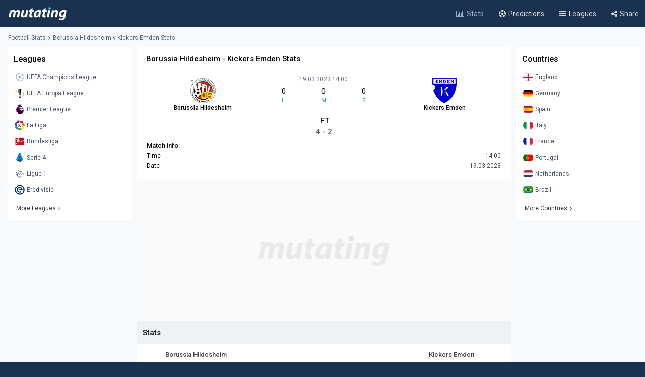

--- FILE ---
content_type: text/html; charset=UTF-8
request_url: https://www.mutating.com/football-stats/match-preview-borussia-hildesheim-vs-kickers-emden-stats-h2h-preview-and-prediction-jajdff/
body_size: 12989
content:
<!doctype html>
<html lang="en">
<head>
<title>Borussia Hildesheim vs Kickers Emden Stats H2H Preview and Prediction 2023-03-19</title>
<meta charset="utf-8">
<meta name="viewport" content="width=device-width, initial-scale = 1.0, maximum-scale=5.0, user-scalable=0">
<meta name="keywords" content="soccer, football, soccer stats, football stats, football statistics, soccer statistics">
<meta name="description" content="Borussia Hildesheim - Kickers Emden match stats and live score, Head-to-head records Preview and Prediction 2023-03-19">
<meta name="title" content="Borussia Hildesheim vs Kickers Emden Stats H2H Preview and Prediction 2023-03-19">
<link rel="canonical" href="https://www.mutating.com/football-stats/match-preview-borussia-hildesheim-vs-kickers-emden-stats-h2h-preview-and-prediction-jajdff/" />
<meta property="og:locale" content="en" />
<meta property="og:type" content="article" />
<meta property="og:title" content="Borussia Hildesheim vs Kickers Emden Stats H2H Preview and Prediction 2023-03-19" />
<meta property="og:description" content="Borussia Hildesheim - Kickers Emden match stats and live score, Head-to-head records Preview and Prediction 2023-03-19" />
<meta property="og:url" content="https://www.mutating.com/football-stats/match-preview-borussia-hildesheim-vs-kickers-emden-stats-h2h-preview-and-prediction-jajdff/" />
<meta property="og:site_name" content="Mutating" />
<meta property="article:modified_time" content="2026-01-24T22:27:00+00:00" />
<meta property="og:image" content="https://www.mutating.com/images/mutatingimage.jpg" />
<meta property="og:image:width" content="1200" />
<meta property="og:image:height" content="628" />
<meta name="twitter:card" content="summary_large_image" />
<meta name="twitter:description" content="Borussia Hildesheim - Kickers Emden match stats and live score, Head-to-head records Preview and Prediction 2023-03-19" />
<meta name="twitter:title" content="Borussia Hildesheim vs Kickers Emden Stats H2H Preview and Prediction 2023-03-19" />
<meta name="twitter:site" content="@Mutating_Social" />
<meta name="twitter:image" content="https://www.mutating.com/images/mutatingimage.jpg" />
<link rel="shortcut icon" href="https://www.mutating.com/favicon.ico" type="image/x-icon">
<link rel="icon" href="https://www.mutating.com/favicon.ico" type="image/x-icon">
<link rel="apple-touch-icon" sizes="57x57" href="https://www.mutating.com/icons/apple-icon-57x57.png">
<link rel="apple-touch-icon" sizes="60x60" href="https://www.mutating.com/icons/apple-icon-60x60.png">
<link rel="apple-touch-icon" sizes="72x72" href="https://www.mutating.com/icons/apple-icon-72x72.png">
<link rel="apple-touch-icon" sizes="76x76" href="https://www.mutating.com/icons/apple-icon-76x76.png">
<link rel="apple-touch-icon" sizes="114x114" href="https://www.mutating.com/icons/apple-icon-114x114.png">
<link rel="apple-touch-icon" sizes="120x120" href="https://www.mutating.com/icons/apple-icon-120x120.png">
<link rel="apple-touch-icon" sizes="144x144" href="https://www.mutating.com/icons/apple-icon-144x144.png">
<link rel="apple-touch-icon" sizes="152x152" href="https://www.mutating.com/icons/apple-icon-152x152.png">
<link rel="apple-touch-icon" sizes="180x180" href="https://www.mutating.com/icons/apple-icon-180x180.png">
<link rel="icon" type="image/png" sizes="192x192"  href="https://www.mutating.com/icons/android-icon-192x192.png">
<link rel="icon" type="image/png" sizes="32x32" href="https://www.mutating.com/icons/favicon-32x32.png">
<link rel="icon" type="image/png" sizes="96x96" href="https://www.mutating.com/icons/favicon-96x96.png">
<link rel="icon" type="image/png" sizes="16x16" href="https://www.mutating.com/icons/favicon-16x16.png">
<link rel="manifest" href="https://www.mutating.com/icons/manifest.json">
<meta name="msapplication-TileColor" content="#1a3150">
<meta name="msapplication-TileImage" content="https://www.mutating.com/icons/ms-icon-144x144.png">
<meta name="theme-color" content="#1a3150">
<link rel="preconnect" href="https://fonts.gstatic.com">
<link rel="preconnect" href="https://adservice.google.com/">
<link rel="preconnect" href="https://googleads.g.doubleclick.net/">
<link rel="preconnect" href="https://www.googletagservices.com/">
<link rel="preconnect" href="https://tpc.googlesyndication.com/">
<link rel="preconnect" href="https://pagead2.googlesyndication.com">
<link rel="preconnect" href="https://www.google-analytics.com">
<link rel="preconnect" href="https://ssl.google-analytics.com">
<link rel="preconnect" href="https://stats.g.doubleclick.net">
<link rel="preconnect" href="https://www.googletagmanager.com">
<link rel="preconnect" href="https://www.gstatic.com">
<link rel="preload" href="https://www.mutating.com/assets/fonts/af7ae50.woff2" as="font" type="font/woff2" crossorigin="anonymous">
<link rel="preload" as="style" href="https://fonts.googleapis.com/css2?family=Roboto:wght@400;500&display=swap">
<link rel="stylesheet" media="print" onload="this.onload=null;this.removeAttribute('media');" href="https://fonts.googleapis.com/css2?family=Roboto:wght@400;500&display=swap">
<noscript>
<link rel="stylesheet" href="https://fonts.googleapis.com/css2?family=Roboto:wght@400;500&display=swap">
</noscript>
<link rel="stylesheet"  href="https://www.mutating.com/css/sytlemutatingnew.css">
<script async data-cfasync="false" src="https://staging-cdn.snigelweb.com/adengine/mutating.com/loader.js" type="text/javascript"></script>
<link rel="stylesheet"  href="https://www.mutating.com/css/snigcss.css"><script type="application/ld+json">{"@context":"https://schema.org","@type":"Organization","name":"Mutating","url":"https://www.mutating.com/football-stats/","logo":"https://www.mutating.com/images/mutatingimage.jpg","sameAs":["https://www.facebook.com/"]}</script>
<script type="application/ld+json">{"@context":"https://schema.org","@type":"BreadcrumbList","itemListElement":[{"@type":"ListItem","position":1,"name":"Home","item":"https://www.mutating.com/"},{"@type":"ListItem","position":2,"name":"Football Stats","item":"https://www.mutating.com/football-stats/"},{"@type":"ListItem","position":3,"name":"Soccer Predictions","item":"https://www.mutating.com/soccer-predictions/"},{"@type":"ListItem","position":4,"name":"Live Soccer Predictions","item":"https://www.mutating.com/soccer-predictions/live/"},{"@type":"ListItem","position":5,"name":"Football Tables & Stats","item":"https://www.mutating.com/football-tables-stats/"},{"@type":"ListItem","position":6,"name":"Borussia Hildesheim vs Kickers Emden Stats H2H Preview and Prediction 2023-03-19","item":"https://www.mutating.com/football-stats/match-preview-borussia-hildesheim-vs-kickers-emden-stats-h2h-preview-and-prediction-jajdff/"}]}</script>    
<style>.standingshome{background:#faebd7;}.standingsaway{background:#f5f5dc;}</style>
<script>const urlidupdate = "jajdff";var config = {static_id: "909355"};const countdown = new Date("Mar 19,2023 14:00:00");</script>
<body>
<div id="loader">
<div></div>
</div>
<div class="layoutis">
<div class="sitebg autoimportant">
<!-- start header -->
<header> 
<div class="barheader"><div class="container margin-auto padding075"><div class="logodiv">
    <div class="logomargins"><a href="https://www.mutating.com/football-stats/" title="Football Stats">
    <img src="https://www.mutating.com/images/logodesk.png" alt="Football Stats" width="117" height="30" class="logosite logodesk"><img src="https://www.mutating.com/images/logomob.png" alt="Football Stats" width="117" height="28" class="logosite logomob"></a>
    </div> 
    <div class="flex-grow padding05">
    <div class="flex justify-end menudesk">
    <a href="https://www.mutating.com/football-stats/" title="Football Stats" class="linktopmenu"><i class="fa fa-bar-chart2 topicon selected"></i><span class="topsmenus selecttopmenu">Stats</span></a>
    <a href="https://www.mutating.com/soccer-predictions/" title="Soccer Predictions" class="linktopmenu"><i class="fa fa-futbol-o topicon"></i><span class="topsmenus">Predictions</span></a>
    <a href="https://www.mutating.com/football-tables-stats/" title="Football Tables & Stats" class="linktopmenu"><i class="fa fa-list-ul topicon"></i><span class="topsmenus">Leagues</span></a>
    <span class="share-button2 linktopmenu"><i class="fa fa-share-alt topicon"></i><span class="topsmenus">Share</span></span>
    </div></div> 
    </div></div></div> 
</header>


<!-- end header  -->
<div class="container margin-auto contentdiv autoimportant minheight spacecontent">
<!-- start breadcrumb -->
<div class="divbread">
    <ol class="flex items-center marginbread">
        <li class="flex items-center libread"><a href="https://www.mutating.com/football-stats/" class="linkbread">Football Stats</a></li>
        <li class="flex items-center libread lasttrunk"><span class="imargin"><i class="fa fa-angle-right"></i></span><a href="https://www.mutating.com/football-stats/match-preview-borussia-hildesheim-vs-kickers-emden-stats-h2h-preview-and-prediction-jajdff/" class="linkbread">Borussia Hildesheim v Kickers Emden Stats</a></li>
    </ol>
</div>
<!-- end breadcrumb -->
<!-- start leftsid -->
<div class="flex flex-wrap autoimportant">
<div class="divsides">
    <aside class="sticky top0 paddtop10">
        <div class="bg-white overflow-hidden">
            <div class="flex justify-between items-center sidesstyle">Leagues</div> 
            <div class="selectoptmenus">
            <ul class="colormix">
                <li class="margintop4"><a href="https://www.mutating.com/football-stats/league-uefa-champions-league-country-world-tables-stats-h2h-2/" title="UEFA Champions League tables stats h2h" class="flex items-center linksidemenu"><figure class="figsidemenu"><img src="https://www.mutating.com/images/leagues/cllogo.png" alt="UEFA Champions League tables stats h2h" width="20" height="20"></figure><span>UEFA Champions League</span></a></li>  
<li class="margintop4"><a href="https://www.mutating.com/football-stats/league-uefa-europa-league-country-world-tables-stats-h2h-3/" title="UEFA Europa League tables stats h2h" class="flex items-center linksidemenu"><figure class="figsidemenu"><img src="https://www.mutating.com/images/leagues/logoeurope.png" alt="UEFA Europa League tables stats h2h" width="20" height="20"></figure><span>UEFA Europa League</span></a></li>  
<li class="margintop4"><a href="https://www.mutating.com/football-stats/league-premier-league-country-england-tables-stats-h2h-39/" title="Premier League tables stats h2h" class="flex items-center linksidemenu"><figure class="figsidemenu"><img src="https://www.mutating.com/images/leagues/premlogo.png" alt="Premier League tables stats h2h" width="20" height="20"></figure><span>Premier League</span></a></li>  
<li class="margintop4"><a href="https://www.mutating.com/football-stats/league-la-liga-country-spain-tables-stats-h2h-140/" title="La Liga tables stats h2h" class="flex items-center linksidemenu"><figure class="figsidemenu"><img src="https://www.mutating.com/images/leagues/lalogo.png" alt="La Liga tables stats h2h" width="20" height="20"></figure><span>La Liga</span></a></li>  
<li class="margintop4"><a href="https://www.mutating.com/football-stats/league-bundesliga-country-germany-tables-stats-h2h-78/" title="Bundesliga tables stats h2h" class="flex items-center linksidemenu"><figure class="figsidemenu"><img src="https://www.mutating.com/images/leagues/bunlogo.png" alt="Bundesliga tables stats h2h" width="20" height="20"></figure><span>Bundesliga</span></a></li>  
<li class="margintop4"><a href="https://www.mutating.com/football-stats/league-serie-a-country-italy-tables-stats-h2h-135/" title="Serie A tables stats h2h" class="flex items-center linksidemenu"><figure class="figsidemenu"><img src="https://www.mutating.com/images/leagues/itallogo.png" alt="Serie A tables stats h2h" width="20" height="20"></figure><span>Serie A</span></a></li>  
<li class="margintop4"><a href="https://www.mutating.com/football-stats/league-ligue-1-country-france-tables-stats-h2h-61/" title="Ligue 1 tables stats h2h" class="flex items-center linksidemenu"><figure class="figsidemenu"><img src="https://www.mutating.com/images/leagues/fraliglogo.png" alt="Ligue 1 tables stats h2h" width="20" height="20"></figure><span>Ligue 1</span></a></li>  
<li class="margintop4"><a href="https://www.mutating.com/football-stats/league-eredivisie-country-netherlands-tables-stats-h2h-88/" title="Eredivisie tables stats h2h" class="flex items-center linksidemenu"><figure class="figsidemenu"><img src="https://www.mutating.com/images/leagues/holerilogo.png" alt="Eredivisie tables stats h2h" width="20" height="20"></figure><span>Eredivisie</span></a></li>            </ul>  
            <div class="moreleagues"><a href="https://www.mutating.com/football-tables-stats/" title="football tables stats" class="flex items-center linksidemenu"><span class="spanmoreleagues">More Leagues</span><i class="fa fa-angle-right"></i></a></div>
            </div>
        </div>
    </aside>
</div><!-- end leftside -->
<div class="centerwidth centerwidth top0 paddtop10">
<main class="bg-white overflow-hidden autoimportant">
<div class="padding12px">
<div class="divtitlecenter">
<h1 class="font-semibold text-base titletruck">Borussia Hildesheim - Kickers Emden Stats</h1>
</div>
    <div class="flex items-center text-center divmainlogos">
            <div class="with33">
                <div class="nameteamlogo mx-auto"><img src="https://www.mutating.com/images/clubs/borussia-hildesheim.png" alt="Borussia Hildesheim" title="Borussia Hildesheim" width="50" height="50" class="mx-auto imagegamedetails">
                <strong class="mx-auto lessstrong">Borussia Hildesheim</strong></div>
            </div>
            <div class="with33">
                <div class="rounded overflow-hidden datetimegame">19.03.2023 14:00</div>
                <div class="text-center my-1">
                    <div class="flex items-center text-center" id="js-countdown">
                        <div class="countdown__timer js-countdown-days"></div>
                        <div class="flex-1 px-1">
                            <div class="text-base"><div class="countdown__timer js-countdown-hours" aria-checked="true" ></div></div>
                            <div class="text-teal-600 text-xss">H</div>
                        </div>
                        <div class="flex-1 px-1">
                            <div class="text-base"><div class="countdown__timer js-countdown-minutes" aria-checked="true" ></div></div>
                            <div class="text-teal-600 text-xss">M</div>
                        </div>
                        <div class="flex-1 px-1">
                            <div class="text-base"><div class="countdown__timer js-countdown-seconds" aria-checked="true"></div></div>
                            <div class="text-teal-600 text-xss">S</div>
                        </div>
                    </div>
                </div>
                <div class="relative relatiheig">
                    <div class="flex items-center justify-center">
                        <div class="relative"><div id="textstream"></div></div>
                    </div>
                </div>
            </div>
            <div class="with33">
                <div class="nameteamlogo mx-auto"><img src="https://www.mutating.com/images/clubs/kickers-emden.png" alt="Kickers Emden" title="Kickers Emden" width="50" height="50" class="mx-auto imagegamedetails">
                <strong class="mx-auto lessstrong">Kickers Emden</strong></div>
            </div>
    </div>
    <div class="scorefinal"><span id="matchgotime"></span></div><div class="scorefinaldetails"><span id="matchgoresult"></span></div>
        <div class="matchinfo"><h2 class="font-semibold text-base matchinfoh2">Match info:</h2>
        <table class="tablestats">
            <tbody>
            <tr>
                <td>Time</td>
                <td class="text-right theadclass">14:00</td>
            </tr>
            <tr>
                <td>Date</td>
                <td class="text-right theadclass">19.03.2023</td>
            </tr>
                          
                        </tbody>
        </table>
    </div>
</div>
<script type="application/ld+json">{"@context": "https://schema.org","@type": "SportsEvent","name": "Borussia Hildesheim - Kickers Emden","startDate": "2023-03-19T14:00:00+00:00","eventStatus": "EventScheduled","endDate": "2023-03-19T14:00","eventAttendanceMode": "OfflineEventAttendanceMode","location": {"@type": "Place","address": "Germany","name": "Germany"},"homeTeam": {"@type": "SportsTeam","logo": "https://www.mutating.com/images/clubs/borussia-hildesheim.png","name": "Borussia Hildesheim"},"awayTeam": {"@type": "SportsTeam","logo": "https://www.mutating.com/images/clubs/kickers-emden.png","name": "Kickers Emden"},"description": "Borussia Hildesheim vs Kickers Emden Stats H2H Preview and Prediction 2023-03-19","url": "https://www.mutating.com/football-stats/match-preview-borussia-hildesheim-vs-kickers-emden-stats-h2h-preview-and-prediction-jajdff/","image": "https://www.mutating.com/images/mutatingimage.jpg","performers": [{"@type": "SportsTeam","image": "https://www.mutating.com/images/clubs/borussia-hildesheim.png","name": "Borussia Hildesheim"},{"@type": "SportsTeam","image": "https://www.mutating.com/images/clubs/kickers-emden.png","name": "Kickers Emden"}]}</script>
 
<section><div style="height:280px;background:url('https://www.mutating.com/images/logoplacethismore.webp') no-repeat center center;background-size:35%;background-color:#fafafa;text-align:center;margin:auto;display:flex;align-items:center;justify-content:center;"><a href='javascript:;' title='opentab'> </a>
<div id="incontent_1"></div>
</div></section>
<h2 class="h2divider">Stats</h2>
<div class="maintablestats">
    <table class="tablestats">
        <thead class="theadclass">
        <tr>
            <th class="classw40"><div class="font-semibold namebeforestats">Borussia Hildesheim</div></th>
            <th class="text-center"></th>
            <th class="classw40"><div class="font-semibold namebeforestats">Kickers Emden</div></th>
        </tr>
        </thead>
        <tbody>
        <tr>
                        <td>
                <div class="flex items-center justify-center">
                    <div class='inline-block'><div class='forms bg-teal-lose'
                                    title='Lose'><span class='textresult'>L</span></div></div><div class='inline-block'><div class='forms bg-teal-draw'
                            title='Draw'><span class='textresult'>D</span></div></div><div class='inline-block'><div class='forms bg-teal-lose'
                                    title='Lose'><span class='textresult'>L</span></div></div><div class='inline-block'><div class='forms bg-teal-win'
                                    title='Win'><span class='textresult'>W</span></div></div><div class='inline-block'><div class='forms bg-teal-win'
                                    title='Win'><span class='textresult'>W</span></div></div>                </div>
            </td>
            <td class="theadclass text-center">Form</td>
            <td>
                <div class="flex items-center justify-center">
                    <div class='inline-block'><div class='forms bg-teal-lose'
                                    title='Lose'><span class='textresult'>L</span></div></div><div class='inline-block'><div class='forms bg-teal-draw'
                            title='Draw'><span class='textresult'>D</span></div></div><div class='inline-block'><div class='forms bg-teal-win'
                                    title='Win'><span class='textresult'>W</span></div></div><div class='inline-block'><div class='forms bg-teal-draw'
                            title='Draw'><span class='textresult'>D</span></div></div><div class='inline-block'><div class='forms bg-teal-draw'
                            title='Draw'><span class='textresult'>D</span></div></div>                </div>
            </td>
        </tr>
        <tr>
            <td>
                <div class="flex items-center justify-center">
                    <div class='inline-block'>
                            <div class='forms bg-teal-no'
                                title='No'><span class='textresult'>N</span></div>
                        </div><div class='inline-block'>
                            <div class='forms bg-teal-yes'
                                title='Yes'><span class='textresult'>Y</span></div>
                        </div><div class='inline-block'>
                            <div class='forms bg-teal-no'
                                title='No'><span class='textresult'>N</span></div>
                        </div><div class='inline-block'>
                            <div class='forms bg-teal-no'
                                title='No'><span class='textresult'>N</span></div>
                        </div><div class='inline-block'>
                            <div class='forms bg-teal-yes'
                                title='Yes'><span class='textresult'>Y</span></div>
                        </div>                </div>
            </td>
            <td class="theadclass text-center">Both Teams Score</td>
            <td>
                <div class="flex items-center justify-center">
                    <div class='inline-block'>
                            <div class='forms bg-teal-yes'
                                title='Yes'><span class='textresult'>Y</span></div>
                        </div><div class='inline-block'>
                            <div class='forms bg-teal-yes'
                                title='Yes'><span class='textresult'>Y</span></div>
                        </div><div class='inline-block'>
                            <div class='forms bg-teal-no'
                                title='No'><span class='textresult'>N</span></div>
                        </div><div class='inline-block'>
                            <div class='forms bg-teal-yes'
                                title='Yes'><span class='textresult'>Y</span></div>
                        </div><div class='inline-block'>
                            <div class='forms bg-teal-yes'
                                title='Yes'><span class='textresult'>Y</span></div>
                        </div>                </div>
            </td>
        </tr>
        <tr>
            <td>
                <div class="flex items-center justify-center">
                    <div class='inline-block'>
                            <div class='forms bg-teal-over'
                                title='Over'><span class='textresult'>O</span></div>
                        </div><div class='inline-block'>
                            <div class='forms bg-teal-over'
                                title='Over'><span class='textresult'>O</span></div>
                        </div><div class='inline-block'>
                            <div class='forms bg-teal-under'
                                title='Under'><span class='textresult'>U</span></div>
                        </div><div class='inline-block'>
                            <div class='forms bg-teal-over'
                                title='Over'><span class='textresult'>O</span></div>
                        </div><div class='inline-block'>
                            <div class='forms bg-teal-over'
                                title='Over'><span class='textresult'>O</span></div>
                        </div>                </div>
            </td>
            <td class="theadclass text-center">Over Under 2.5</td>
            <td>
                <div class="flex items-center justify-center">
                    <div class='inline-block'>
                            <div class='forms bg-teal-over'
                                title='Over'><span class='textresult'>O</span></div>
                        </div><div class='inline-block'>
                            <div class='forms bg-teal-under'
                                title='Under'><span class='textresult'>U</span></div>
                        </div><div class='inline-block'>
                            <div class='forms bg-teal-under'
                                title='Under'><span class='textresult'>U</span></div>
                        </div><div class='inline-block'>
                            <div class='forms bg-teal-over'
                                title='Over'><span class='textresult'>O</span></div>
                        </div><div class='inline-block'>
                            <div class='forms bg-teal-over'
                                title='Over'><span class='textresult'>O</span></div>
                        </div>                </div>
            </td>
        </tr>
        </tbody>
    </table>
</div>
<div class="maintablestats">
    <div class="filterby"><i class="fa fa-filter"></i> Filter By</div>
    <div class="gamesflex">
        <div class="selecnumgames">Last games:</div>
        <input type="hidden" name="home_style" value="home"/>
        <input type="hidden" name="away_style" value="away"/>
        <div><label class="containerbutton">
                <span class="numbergames">5</span>
                <input type="radio"  name="game_count_5" id="game_count_5" value="5">
                <span class="checkmark"></span>
            </label>
            <label class="containerbutton">
                <span class="numbergames">10</span>
                <input type="radio" checked='checked' name="game_count_10" id="game_count_10" value="10"
                    >
                <span class="checkmark"></span>
            </label>
            <label class="containerbutton">
                <span class="numbergames">15</span>
                <input type="radio"  name="game_count_15" id="game_count_15" value="15">
                <span class="checkmark"></span>
            </label>
        </div>
    </div>
    <div class="gamesflex">
        <div class="selecnumgames">Borussia Hildesheim:</div>
        <input type="hidden" name="game_count" value="10"/>
        <input type="hidden" name="away_style" value="away"/>
        <div>
            <label class="containerbutton">
                <span class="numbergames">Home</span>
                <input type="radio" checked='checked' name="home_style_home_radio" id="home_style_home_radio" value="home">
                <span class="checkmark"></span>
            </label>
            <label class="containerbutton">
                <span class="numbergames">Away</span>
                <input type="radio"  name="home_style_away_radio" id="home_style_away_radio" value="away">
                <span class="checkmark"></span>
            </label>
            <label class="containerbutton">
                <span class="numbergames">Overall</span>
                <input type="radio"  name="home_style_overall_radio" id="home_style_overall_radio" value="overall">
                <span class="checkmark"></span>
            </label>
        </div>
    </div>
    <div class="gamesflex">
        <div class="selecnumgames">Kickers Emden:</div>
            <input type="hidden" name="game_count" value="10"/>
            <input type="hidden" name="home_style" value="home"/>
            <div>
                <label class="containerbutton">
                    <span class="numbergames">Home</span>
                    <input type="radio"  name="away_style" id="away_style_home" value="home">
                    <span class="checkmark"></span>
                </label>
                <label class="containerbutton">
                    <span class="numbergames">Away</span>
                    <input type="radio" checked='checked' name="away_style" id="away_style_away" value="away">
                    <span class="checkmark"></span>
                </label>
                <label class="containerbutton">
                    <span class="numbergames">Overall</span>
                    <input type="radio"  name="away_style" id="away_style_overall" value="overall">
                    <span class="checkmark"></span>
                </label>
            </div>
    </div>
</div>
<h2 class="h2divider">Main Stats</h2>
<div class="maintablestats">
<table class="tablestats">
<thead class="theadclass">
<tr>
    <th class="classw50" colspan="3">
        <div class="flex statsmarg">
            <div class="stateamhome"><div class="font-semibold text-base">Borussia Hildesheim</div><span class="statsnumbgames" id="match_games_home">Last 10 games home</span></div>
            <div class="stateamaway"><div class="font-semibold text-base">Kickers Emden</div><span class="statsnumbgames" id="match_games_away">Last 10 games away</span></div>
        </div>
    </th>
</tr>
</thead>
<tbody>
<tr>
    <td class="tablefullstats20" id="home_goals_score">1.90</td>
    <td class="tablefullstats">Goals scored per game</td>
    <td class="tablefullstats20" id="away_goals_score">1.50</td>
</tr>
<tr>
    <td class="tablefullstats20" id="home_goals_conceded">1.70</td>
    <td class="tablefullstats">Goals conceded per game</td>
    <td class="tablefullstats20" id="away_goals_conceded">1.60</td>
</tr>
<tr>
    <td class="tablefullstats20" id="home_clean_sheet">10.00%
    </td>
    <td class="tablefullstats">Clean sheets</td>
    <td class="tablefullstats20" id="away_clean_sheet">20.00%
    </td>
</tr>
<tr>
    <td class="tablefullstats20" id="home_team_scored">80.00%</td>
    <td class="tablefullstats">Team scored</td>
    <td class="tablefullstats20" id="away_team_scored">100.00%</td>
</tr>
<tr>
    <td class="tablefullstats20" id="home_team_twice_scored">50.00%</td>
    <td class="tablefullstats">Team scored twice</td>
    <td class="tablefullstats20" id="away_team_twice_scored">40.00%</td>
</tr>
<tr>
    <td class="tablefullstats20" id="home_both_scored">30.00%</td>
    <td class="tablefullstats">Scored in both halves</td>
    <td class="tablefullstats20" id="away_both_scored">30.00%</td>
</tr>
<tr>
    <td class="tablefullstats20" id="home_both_conceded">50.00%</td>
    <td class="tablefullstats">Goal in both halves</td>
    <td class="tablefullstats20" id="away_both_conceded">80.00%</td>
</tr>
</tbody>
</table>
</div>
 
<section><div style="margin:auto;text-align:center;"><a href='javascript:;' title='opentab'> </a><div id="incontent_2"></div></div></section>
<h2 class="h2divider">Win Draw Lose</h2>
<div class="maintablestats">
<table class="tablestats">
<thead class="theadclass">
<tr>
    <th class="classw50" colspan="3">
        <div class="flex statsmarg">
            <div class="stateamhome"><div class="font-semibold text-base">Borussia Hildesheim</div><span class="statsnumbgames" id="home_win_draw">Last 10 games home</span></div>
            <div class="stateamaway"><div class="font-semibold text-base">Kickers Emden</div><span class="statsnumbgames" id="away_win_draw">Last 10 games away</span></div>
        </div>
    </th>
</tr>
</thead>
<tbody>
<tr>
    <td class="tablefullstats20" id="home_win">50.00%</td>
    <td class="tablefullstats">Win</td>
    <td class="tablefullstats20" id="away_win">20.00%</td>
</tr>
<tr>
    <td class="tablefullstats20" id="home_draw">10.00%</td>
    <td class="tablefullstats">Draw</td>
    <td class="tablefullstats20" id="away_draw">50.00%</td>
</tr>
<tr>
    <td class="tablefullstats20" id="home_lose">40.00%</td>
    <td class="tablefullstats">Lose</td>
    <td class="tablefullstats20" id="away_lose">30.00%</td>
</tr>
<tr>
    <td class="tablefullstats20" id="home_win_over">40.00%</td>
    <td class="tablefullstats">Win and Over 1.5 goals</td>
    <td class="tablefullstats20" id="away_win_over">10.00%</td>
</tr>
<tr>
    <td class="tablefullstats20" id="home_lose_over">30.00%</td>
    <td class="tablefullstats">Lose and Over 1.5 goals</td>
    <td class="tablefullstats20" id="away_lose_over">30.00%</td>
</tr>
<tr>
    <td class="tablefullstats20" id="home_half_win">30.00%</td>
    <td class="tablefullstats">Team win first half</td>
    <td class="tablefullstats20" id="away_half_win">40.00%</td>
</tr>
<tr>
    <td class="tablefullstats20" id="home_half_draw">50.00%</td>
    <td class="tablefullstats">Team draw at half time</td>
    <td class="tablefullstats20" id="away_half_draw">30.00%</td>
</tr>
<tr>
    <td class="tablefullstats20" id="home_half_lose">20.00%</td>
    <td class="tablefullstats">Team lost first half</td>
    <td class="tablefullstats20" id="away_half_lose">30.00%</td>
</tr>
</tbody>
</table>
</div>
<h2 class="h2divider">Both Teams to Score</h2>
 
<section><div style="margin:auto;text-align:center;"><a href='javascript:;' title='opentab'> </a><div id="incontent_3"></div></div></section>
<div class="maintablestats">
<table class="tablestats">
    <thead class="theadclass">
    <tr>
        <th class="classw50" colspan="3">
            <div class="flex statsmarg">
                <div class="stateamhome"><div class="font-semibold text-base">Borussia Hildesheim</div><span class="statsnumbgames" id="bts_games_home">Last 10 games home</span></div>
                <div class="stateamaway"><div class="font-semibold text-base">Kickers Emden</div><span class="statsnumbgames" id="bts_games_away">Last 10 games away</span></div>
            </div>
        </th>
    </tr>
    </thead>
    <tbody>
    <tr>
        <td class="tablefullstats20" id="home_bts">70.00%</td>
        <td class="tablefullstats">Both Teams to Score</td>
        <td class="tablefullstats20" id="away_bts">80.00%</td>
    </tr>
    <tr>
        <td class="tablefullstats20" id="home_first_bts">20.00%</td>
        <td class="tablefullstats">BTTS in first-half</td>
        <td class="tablefullstats20" id="away_first_bts">40.00%</td>
    </tr>
    <tr>
        <td class="tablefullstats20" id="home_second_bts">50.00%</td>
        <td class="tablefullstats">BBTS in second-half</td>
        <td class="tablefullstats20" id="away_second_bts">30.00%</td>
    </tr>
    <tr>
        <td class="tablefullstats20" id="home_bts_over15">70.00%</td>
        <td class="tablefullstats">BBTS and Over 1.5</td>
        <td class="tablefullstats20" id="away_bts_over15">80.00%</td>
    </tr>
    <tr>
        <td class="tablefullstats20" id="home_bts_over25">70.00%</td>
        <td class="tablefullstats">BBTS and Over 2.5</td>
        <td class="tablefullstats20" id="away_bts_over25">60.00%</td>
    </tr>
    <tr>
        <td class="tablefullstats20" id="home_win_bts">40.00%</td>
        <td class="tablefullstats">Win and BTTS</td>
        <td class="tablefullstats20" id="away_win_bts">0.00%</td>
    </tr>
    <tr>
        <td class="tablefullstats20" id="home_draw_bts">10.00%</td>
        <td class="tablefullstats">Draw and BTTS</td>
        <td class="tablefullstats20" id="away_draw_bts">50.00%</td>
    </tr>
    <tr>
        <td class="tablefullstats20" id="home_lose_bts">20.00%</td>
        <td class="tablefullstats">Lose and BTTS</td>
        <td class="tablefullstats20" id="away_lose_bts">30.00%</td>
    </tr>
    </tbody>
</table>
</div>
<h2 class="h2divider">Match Total Goals</h2>
<div class="maintablestats">
<table class="tablestats">
        <thead class="theadclass">
        <tr>
            <th class="classw50" colspan="3">
                <div class="flex statsmarg">
                    <div class="stateamhome"><div class="font-semibold text-base">Borussia Hildesheim</div><span class="statsnumbgames" id="match_total_games_home">Last 10 games home</span></div>
                    <div class="stateamaway"><div class="font-semibold text-base">Kickers Emden</div><span class="statsnumbgames" id="match_total_games_away">Last 10 games away</span></div>
                </div>
            </th>
        </tr>
        </thead>
        <tbody>
        <tr>
            <td class="tablefullstats20" id="home_match0">0.00%</td>
            <td class="tablefullstats">Match total goals 0</td>
            <td class="tablefullstats20" id="away_match0">0.00%</td>
        </tr>
        <tr>
            <td class="tablefullstats20" id="home_match1">20.00%</td>
            <td class="tablefullstats">Match total goals 1</td>
            <td class="tablefullstats20" id="away_match1">10.00%</td>
        </tr>
        <tr>
            <td class="tablefullstats20" id="home_match2">10.00%</td>
            <td class="tablefullstats">Match total goals 2</td>
            <td class="tablefullstats20" id="away_match2">30.00%</td>
        </tr>
        <tr>
            <td class="tablefullstats20" id="home_match3">30.00%</td>
            <td class="tablefullstats">Match total goals 3</td>
            <td class="tablefullstats20" id="away_match3">20.00%
            </td>
        </tr>
        <tr>
            <td class="tablefullstats20" id="home_match4">0.00%</td>
            <td class="tablefullstats">Match total goals 4</td>
            <td class="tablefullstats20" id="away_match4">30.00%</td>
        </tr>
        <tr>
            <td class="tablefullstats20" id="home_match01">20.00%</td>
            <td class="tablefullstats">Match total goals 0 or 1</td>
            <td class="tablefullstats20" id="away_match01">10.00%</td>
        </tr>
        <tr>
            <td class="tablefullstats20" id="home_match23">40.00%</td>
            <td class="tablefullstats">Match total goals 2 or 3</td>
            <td class="tablefullstats20" id="away_match23">50.00%</td>
        </tr>
        <tr>
            <td class="tablefullstats20" id="home_match4_more">0.00%</td>
            <td class="tablefullstats">Match total goals 4+</td>
            <td class="tablefullstats20" id="away_match4_more">0.00%</td>
        </tr>
        </tbody>
    </table>
</div>
<h2 class="h2divider">Over Under Goals</h2>
 
<section><div style="margin:auto;text-align:center;"><a href='javascript:;' title='opentab'> </a><div id="incontent_4"></div></div></section>
    <div class="maintablestats">
<table class="tablestats">
        <thead class="theadclass">
        <tr>
            <th class="classw50" colspan="3">
                <div class="flex statsmarg">
                    <div class="stateamhome"><div class="font-semibold text-base">Borussia Hildesheim</div><span class="statsnumbgames" id="over_under_game_home">Last 10 games home</span></div>
                    <div class="stateamaway"><div class="font-semibold text-base">Kickers Emden</div><span class="statsnumbgames" id="over_under_game_away">Last 10 games away</span></div>
                </div>
            </th>
        </tr>
        </thead>
        <tbody>
        <tr>
            <td class="tablefullstats20" id="home_over15">80.00%</td>
            <td class="tablefullstats">Over 1.5 goals</td>
            <td class="tablefullstats20" id="away_over15">90.00%</td>
        </tr>
        <tr>
            <td class="tablefullstats20" id="home_over25">70.00%</td>
            <td class="tablefullstats">Over 2.5 goals</td>
            <td class="tablefullstats20" id="away_over25">60.00%</td>
        </tr>
        <tr>
            <td class="tablefullstats20" id="home_over35">40.00%</td>
            <td class="tablefullstats">Over 3.5 goals</td>
            <td class="tablefullstats20" id="away_over35">40.00%</td>
        </tr>
        <tr>
            <td class="tablefullstats20" id="home_under15">20.00%</td>
            <td class="tablefullstats">Under 1.5 goals</td>
            <td class="tablefullstats20" id="away_under15">10.00%</td>
        </tr>
        <tr>
            <td class="tablefullstats20" id="home_under25">30.00%</td>
            <td class="tablefullstats">Under 2.5 goals</td>
            <td class="tablefullstats20" id="away_under25">40.00%</td>
        </tr>
        <tr>
            <td class="tablefullstats20" id="home_under35">60.00%</td>
            <td class="tablefullstats">Under 3.5 goals</td>
            <td class="tablefullstats20" id="away_under35">60.00%</td>
        </tr>
        <tr>
            <td class="tablefullstats20" id="home_half_over15">60.00%</td>
            <td class="tablefullstats">Over 0.5 goals at half-time</td>
            <td class="tablefullstats20" id="away_half_over15">80.00%</td>
        </tr>
        <tr>
            <td class="tablefullstats20" id="home_half_over25">30.00%</td>
            <td class="tablefullstats">Over 1.5 goals at half-time</td>
            <td class="tablefullstats20" id="away_half_over25">40.00%</td>
        </tr>
        <tr>
            <td class="tablefullstats20" id="home_half_over35">10.00%</td>
            <td class="tablefullstats">Over 2.5 goals at half-time</td>
            <td class="tablefullstats20" id="away_half_over35">30.00%</td>
        </tr>
        </tbody>
    </table>
</div>
<h2 class="h2divider">Half Time-Full Time</h2>
<div class="maintablestats">
<table class="tablestats">
        <thead class="theadclass">
        <tr>
            <th class="classw50" colspan="3">
                <div class="flex statsmarg">
                    <div class="stateamhome"><div class="font-semibold text-base">Borussia Hildesheim</div><span class="statsnumbgames" id="hf_games_home">Last 10 games home</span></div>
                    <div class="stateamaway"><div class="font-semibold text-base">Kickers Emden</div><span class="statsnumbgames" id="hf_games_away">Last 10 games away</span></div>
                </div>
            </th>
        </tr>
        </thead>
        <tbody>
        <tr>
            <td class="tablefullstats20" id="home_win_hf">30.00%</td>
            <td class="tablefullstats">Win HT - Win FT</td>
            <td class="tablefullstats20" id="away_win_hf">10.00%</td>
        </tr>
        <tr>
            <td class="tablefullstats20" id="home_win_ht_draw_ft">0.00%</td>
            <td class="tablefullstats">Win HT - Draw FT</td>
            <td class="tablefullstats20" id="away_win_ht_draw_ft">20.00%</td>
        </tr>
        <tr>
            <td class="tablefullstats20" id="home_win_ht_lost_ft">0.00%</td>
            <td class="tablefullstats">Win HT - Lose FT</td>
            <td class="tablefullstats20" id="away_win_ht_lost_ft">10.00%</td>
        </tr>
        <tr>
            <td class="tablefullstats20" id="home_draw_ht_win_ft">10.00%</td>
            <td class="tablefullstats">Draw HT - Win FT</td>
            <td class="tablefullstats20" id="away_draw_ht_win_ft">10.00%</td>
        </tr>
        <tr>
            <td class="tablefullstats20" id="home_draw_ht_draw_ft">10.00%</td>
            <td class="tablefullstats">Draw HT - Draw FT</td>
            <td class="tablefullstats20" id="away_draw_ht_draw_ft">10.00%</td>
        </tr>
        <tr>
            <td class="tablefullstats20" id="home_draw_ht_lost_ft">30.00%</td>
            <td class="tablefullstats">Draw HT - Lose FT</td>
            <td class="tablefullstats20" id="away_draw_ht_lost_ft">10.00%</td>
        </tr>
        <tr>
            <td class="tablefullstats20" id="home_lost_ht_win_ft">10.00%</td>
            <td class="tablefullstats">Lose HT - Win FT</td>
            <td class="tablefullstats20" id="away_lost_ht_win_ft">0.00%</td>
        </tr>
        <tr>
            <td class="tablefullstats20" id="home_lost_ht_draw_ft">0.00%</td>
            <td class="tablefullstats">Lose HT - Draw FT</td>
            <td class="tablefullstats20" id="away_lost_ht_draw_ft">20.00%</td>
        </tr>
        <tr>
            <td class="tablefullstats20"  id="home_lost_ht_lost_ft">10.00%</td>
            <td class="tablefullstats">Lose HT - Lose FT</td>
            <td class="tablefullstats20" id="away_lost_ht_lost_ft">10.00%</td>
        </tr>
        </tbody>
    </table>
</div>
<h2 class="h2divider">Borussia Hildesheim Trends</h2>
<div class="maintablestats">
<table class="tablestats">
<tbody>
<tr>
    <td><div class="titletrends">Borussia Hildesheim trends last games.</span></div></td>
</tr>    
 
<tr>
    <td>Borussia Hildesheim games have <span class="font-bold">over 1.5 goals</span> in their last 2 matches.
    </td>
</tr>
 
<tr>
    <td>Borussia Hildesheim games have <span class="font-bold">over 2.5 goals</span> in their last 2 matches.
    </td>
</tr>
</tbody>
</table>
</div>
 
<section><div style="margin:auto;text-align:center;"><a href='javascript:;' title='opentab'> </a><div id="incontent_5"></div></div></section>
<h2 class="h2divider">Kickers Emden Trends</h2>
<div class="maintablestats">
<table class="tablestats">
    <tbody>
    <td><div class="titletrends">Kickers Emden trends last games.</div></td>    
                 
        <tr>
        <td>Kickers Emden games have <span class="font-bold">over 1.5 goals</span> in their last 2 matches.
        </td>
    </tr>
                         
        <tr>
        <td>Kickers Emden <span class="font-bold">haven't lost</span> any of their last 3 home matches.
        </td>
    </tr>
                     
        <tr>
        <td>Kickers Emden <span class="font-bold">draw</span> their last 2 home matches.
        </td>
    </tr>
                 
        <tr>
        <td>Kickers Emden have <span class="font-bold">scored over 0.5 goals</span> in their last 8 games.
        </td>
    </tr>
         
        <tr>
        <td>Kickers Emden have <span class="font-bold">over 0.5 second half goals</span> in their last 6 games.
        </td>
    </tr>
                </tbody>
</table>
</div>
<h2 class="h2divider">Last Matches Borussia Hildesheim</h2>
<div>
    <a href='https://mutating.com/football-stats/match-preview-verden-04-vs-borussia-hildesheim-stats-h2h-preview-and-prediction-bebcidc/' title='Verden 04 vs Borussia Hildesheim stats, h2h and prediction'><div class='gamdediv'>
                                        <div class='w60'>
                                            <div class='nostart'><span class='flex'>06 Dec</span><span>13:00</span></div>
                                        </div>
                                        <div class='flex-1'>
                                            <div class='flex items-center'>
                                                <figure class='figsidemenu'>
                                                <img class='lazy' src='https://www.mutating.com/images/imagefill.png' data-src='https://www.mutating.com/images/clubs/verden-04.png' width='20' height='20' alt='Verden 04'></figure>
                                                <h2 class='flex justify-between flex-grow font-semibold'>Verden 04<span class='scorem'> 3  </span></h2></div>
                                            <div class='flex items-center mt-1'>
                                                <figure class='figsidemenu'>
                                                <img class='lazy' src='https://www.mutating.com/images/imagefill.png' data-src='https://www.mutating.com/images/clubs/borussia-hildesheim.png' width='20' height='20' alt='Borussia Hildesheim'></figure>
                                                <h2 class='flex justify-between flex-grow'>Borussia Hildesheim <span class='scorem'> 0</span></h2></div>
                                        </div>
                                        <div class='w80 text-right'><i class='fa fa-bar-chart' aria-hidden='true'></i></div>
                                    </div>
                                </a><a href='https://mutating.com/football-stats/match-preview-borussia-hildesheim-vs-bersenbrück-stats-h2h-preview-and-prediction-bebcicb/' title='Borussia Hildesheim vs Bersenbrück stats, h2h and prediction'><div class='gamdediv'>
                                        <div class='w60'>
                                            <div class='nostart'><span class='flex'>30 Nov</span><span>13:00</span></div>
                                        </div>
                                        <div class='flex-1'>
                                            <div class='flex items-center'>
                                                <figure class='figsidemenu'>
                                                <img class='lazy' src='https://www.mutating.com/images/imagefill.png' data-src='https://www.mutating.com/images/clubs/borussia-hildesheim.png' width='20' height='20' alt='Borussia Hildesheim'></figure>
                                                <h2 class='flex justify-between flex-grow'>Borussia Hildesheim<span class='scorem'> 3  </span></h2></div>
                                            <div class='flex items-center mt-1'>
                                                <figure class='figsidemenu'>
                                                <img class='lazy' src='https://www.mutating.com/images/imagefill.png' data-src='https://www.mutating.com/images/clubs/bersenbrück.png' width='20' height='20' alt='Bersenbrück'></figure>
                                                <h2 class='flex justify-between flex-grow'>Bersenbrück <span class='scorem'> 3</span></h2></div>
                                        </div>
                                        <div class='w80 text-right'><i class='fa fa-bar-chart' aria-hidden='true'></i></div>
                                    </div>
                                </a><a href='https://mutating.com/football-stats/match-preview-borussia-hildesheim-vs-spelle-venhaus-stats-h2h-preview-and-prediction-bebchji/' title='Borussia Hildesheim vs Spelle-Venhaus stats, h2h and prediction'><div class='gamdediv'>
                                        <div class='w60'>
                                            <div class='nostart'><span class='flex'>09 Nov</span><span>13:00</span></div>
                                        </div>
                                        <div class='flex-1'>
                                            <div class='flex items-center'>
                                                <figure class='figsidemenu'>
                                                <img class='lazy' src='https://www.mutating.com/images/imagefill.png' data-src='https://www.mutating.com/images/clubs/borussia-hildesheim.png' width='20' height='20' alt='Borussia Hildesheim'></figure>
                                                <h2 class='flex justify-between flex-grow'>Borussia Hildesheim<span class='scorem'> 0  </span></h2></div>
                                            <div class='flex items-center mt-1'>
                                                <figure class='figsidemenu'>
                                                <img class='lazy' src='https://www.mutating.com/images/imagefill.png' data-src='https://www.mutating.com/images/clubs/spelle-venhaus.png' width='20' height='20' alt='Spelle-Venhaus'></figure>
                                                <h2 class='flex justify-between flex-grow font-semibold'>Spelle-Venhaus <span class='scorem'> 1</span></h2></div>
                                        </div>
                                        <div class='w80 text-right'><i class='fa fa-bar-chart' aria-hidden='true'></i></div>
                                    </div>
                                </a><a href='https://mutating.com/football-stats/match-preview-lupo-martini-vs-borussia-hildesheim-stats-h2h-preview-and-prediction-bebchjb/' title='Lupo-Martini vs Borussia Hildesheim stats, h2h and prediction'><div class='gamdediv'>
                                        <div class='w60'>
                                            <div class='nostart'><span class='flex'>02 Nov</span><span>13:00</span></div>
                                        </div>
                                        <div class='flex-1'>
                                            <div class='flex items-center'>
                                                <figure class='figsidemenu'>
                                                <img class='lazy' src='https://www.mutating.com/images/imagefill.png' data-src='https://www.mutating.com/images/clubs/lupo-martini.png' width='20' height='20' alt='Lupo-Martini'></figure>
                                                <h2 class='flex justify-between flex-grow'>Lupo-Martini<span class='scorem'> 0  </span></h2></div>
                                            <div class='flex items-center mt-1'>
                                                <figure class='figsidemenu'>
                                                <img class='lazy' src='https://www.mutating.com/images/imagefill.png' data-src='https://www.mutating.com/images/clubs/borussia-hildesheim.png' width='20' height='20' alt='Borussia Hildesheim'></figure>
                                                <h2 class='flex justify-between flex-grow font-semibold'>Borussia Hildesheim <span class='scorem'> 4</span></h2></div>
                                        </div>
                                        <div class='w80 text-right'><i class='fa fa-bar-chart' aria-hidden='true'></i></div>
                                    </div>
                                </a><a href='https://mutating.com/football-stats/match-preview-borussia-hildesheim-vs-wolfenbuttel-stats-h2h-preview-and-prediction-bebchhh/' title='Borussia Hildesheim vs Wolfenbuttel stats, h2h and prediction'><div class='gamdediv'>
                                        <div class='w60'>
                                            <div class='nostart'><span class='flex'>24 Oct</span><span>18:00</span></div>
                                        </div>
                                        <div class='flex-1'>
                                            <div class='flex items-center'>
                                                <figure class='figsidemenu'>
                                                <img class='lazy' src='https://www.mutating.com/images/imagefill.png' data-src='https://www.mutating.com/images/clubs/borussia-hildesheim.png' width='20' height='20' alt='Borussia Hildesheim'></figure>
                                                <h2 class='flex justify-between flex-grow font-semibold'>Borussia Hildesheim<span class='scorem'> 2  </span></h2></div>
                                            <div class='flex items-center mt-1'>
                                                <figure class='figsidemenu'>
                                                <img class='lazy' src='https://www.mutating.com/images/imagefill.png' data-src='https://www.mutating.com/images/clubs/wolfenbuttel.png' width='20' height='20' alt='Wolfenbuttel'></figure>
                                                <h2 class='flex justify-between flex-grow'>Wolfenbuttel <span class='scorem'> 1</span></h2></div>
                                        </div>
                                        <div class='w80 text-right'><i class='fa fa-bar-chart' aria-hidden='true'></i></div>
                                    </div>
                                </a><a href='https://mutating.com/football-stats/match-preview-eintracht-braunschw.-ii-vs-borussia-hildesheim-stats-h2h-preview-and-prediction-bebchgj/' title='Eintracht Braunschw. II vs Borussia Hildesheim stats, h2h and prediction'><div class='gamdediv'>
                                        <div class='w60'>
                                            <div class='nostart'><span class='flex'>18 Oct</span><span>13:00</span></div>
                                        </div>
                                        <div class='flex-1'>
                                            <div class='flex items-center'>
                                                <figure class='figsidemenu'>
                                                <img class='lazy' src='https://www.mutating.com/images/imagefill.png' data-src='https://www.mutating.com/images/clubs/eintracht-braunschw.-ii.png' width='20' height='20' alt='Eintracht Braunschw. II'></figure>
                                                <h2 class='flex justify-between flex-grow'>Eintracht Braunschw. II<span class='scorem'> 1  </span></h2></div>
                                            <div class='flex items-center mt-1'>
                                                <figure class='figsidemenu'>
                                                <img class='lazy' src='https://www.mutating.com/images/imagefill.png' data-src='https://www.mutating.com/images/clubs/borussia-hildesheim.png' width='20' height='20' alt='Borussia Hildesheim'></figure>
                                                <h2 class='flex justify-between flex-grow font-semibold'>Borussia Hildesheim <span class='scorem'> 3</span></h2></div>
                                        </div>
                                        <div class='w80 text-right'><i class='fa fa-bar-chart' aria-hidden='true'></i></div>
                                    </div>
                                </a><a href='https://mutating.com/football-stats/match-preview-borussia-hildesheim-vs-heeslinger-sc-stats-h2h-preview-and-prediction-bebchgg/' title='Borussia Hildesheim vs Heeslinger SC stats, h2h and prediction'><div class='gamdediv'>
                                        <div class='w60'>
                                            <div class='nostart'><span class='flex'>12 Oct</span><span>13:00</span></div>
                                        </div>
                                        <div class='flex-1'>
                                            <div class='flex items-center'>
                                                <figure class='figsidemenu'>
                                                <img class='lazy' src='https://www.mutating.com/images/imagefill.png' data-src='https://www.mutating.com/images/clubs/borussia-hildesheim.png' width='20' height='20' alt='Borussia Hildesheim'></figure>
                                                <h2 class='flex justify-between flex-grow'>Borussia Hildesheim<span class='scorem'> 0  </span></h2></div>
                                            <div class='flex items-center mt-1'>
                                                <figure class='figsidemenu'>
                                                <img class='lazy' src='https://www.mutating.com/images/imagefill.png' data-src='https://www.mutating.com/images/clubs/heeslinger-sc.png' width='20' height='20' alt='Heeslinger SC'></figure>
                                                <h2 class='flex justify-between flex-grow font-semibold'>Heeslinger SC <span class='scorem'> 2</span></h2></div>
                                        </div>
                                        <div class='w80 text-right'><i class='fa fa-bar-chart' aria-hidden='true'></i></div>
                                    </div>
                                </a><a href='https://mutating.com/football-stats/match-preview-wilhelmshaven-vs-borussia-hildesheim-stats-h2h-preview-and-prediction-bebchei/' title='Wilhelmshaven vs Borussia Hildesheim stats, h2h and prediction'><div class='gamdediv'>
                                        <div class='w60'>
                                            <div class='nostart'><span class='flex'>28 Sep</span><span>14:00</span></div>
                                        </div>
                                        <div class='flex-1'>
                                            <div class='flex items-center'>
                                                <figure class='figsidemenu'>
                                                <img class='lazy' src='https://www.mutating.com/images/imagefill.png' data-src='https://www.mutating.com/images/clubs/wilhelmshaven.png' width='20' height='20' alt='Wilhelmshaven'></figure>
                                                <h2 class='flex justify-between flex-grow'>Wilhelmshaven<span class='scorem'> 2  </span></h2></div>
                                            <div class='flex items-center mt-1'>
                                                <figure class='figsidemenu'>
                                                <img class='lazy' src='https://www.mutating.com/images/imagefill.png' data-src='https://www.mutating.com/images/clubs/borussia-hildesheim.png' width='20' height='20' alt='Borussia Hildesheim'></figure>
                                                <h2 class='flex justify-between flex-grow font-semibold'>Borussia Hildesheim <span class='scorem'> 4</span></h2></div>
                                        </div>
                                        <div class='w80 text-right'><i class='fa fa-bar-chart' aria-hidden='true'></i></div>
                                    </div>
                                </a><a href='https://mutating.com/football-stats/match-preview-borussia-hildesheim-vs-holthausen-biene-stats-h2h-preview-and-prediction-bebchee/' title='Borussia Hildesheim vs Holthausen-Biene stats, h2h and prediction'><div class='gamdediv'>
                                        <div class='w60'>
                                            <div class='nostart'><span class='flex'>21 Sep</span><span>14:00</span></div>
                                        </div>
                                        <div class='flex-1'>
                                            <div class='flex items-center'>
                                                <figure class='figsidemenu'>
                                                <img class='lazy' src='https://www.mutating.com/images/imagefill.png' data-src='https://www.mutating.com/images/clubs/borussia-hildesheim.png' width='20' height='20' alt='Borussia Hildesheim'></figure>
                                                <h2 class='flex justify-between flex-grow font-semibold'>Borussia Hildesheim<span class='scorem'> 4  </span></h2></div>
                                            <div class='flex items-center mt-1'>
                                                <figure class='figsidemenu'>
                                                <img class='lazy' src='https://www.mutating.com/images/imagefill.png' data-src='https://www.mutating.com/images/clubs/holthausen-biene.png' width='20' height='20' alt='Holthausen-Biene'></figure>
                                                <h2 class='flex justify-between flex-grow'>Holthausen-Biene <span class='scorem'> 1</span></h2></div>
                                        </div>
                                        <div class='w80 text-right'><i class='fa fa-bar-chart' aria-hidden='true'></i></div>
                                    </div>
                                </a><a href='https://mutating.com/football-stats/match-preview-germania-egestorf-vs-borussia-hildesheim-stats-h2h-preview-and-prediction-bebchdj/' title='Germania Egestorf vs Borussia Hildesheim stats, h2h and prediction'><div class='gamdediv'>
                                        <div class='w60'>
                                            <div class='nostart'><span class='flex'>14 Sep</span><span>14:00</span></div>
                                        </div>
                                        <div class='flex-1'>
                                            <div class='flex items-center'>
                                                <figure class='figsidemenu'>
                                                <img class='lazy' src='https://www.mutating.com/images/imagefill.png' data-src='https://www.mutating.com/images/clubs/germania-egestorf.png' width='20' height='20' alt='Germania Egestorf'></figure>
                                                <h2 class='flex justify-between flex-grow font-semibold'>Germania Egestorf<span class='scorem'> 1  </span></h2></div>
                                            <div class='flex items-center mt-1'>
                                                <figure class='figsidemenu'>
                                                <img class='lazy' src='https://www.mutating.com/images/imagefill.png' data-src='https://www.mutating.com/images/clubs/borussia-hildesheim.png' width='20' height='20' alt='Borussia Hildesheim'></figure>
                                                <h2 class='flex justify-between flex-grow'>Borussia Hildesheim <span class='scorem'> 0</span></h2></div>
                                        </div>
                                        <div class='w80 text-right'><i class='fa fa-bar-chart' aria-hidden='true'></i></div>
                                    </div>
                                </a></div>
<h2 class="h2divider">Last Matches Kickers Emden</h2>
<div>
    <a href='https://mutating.com/football-stats/match-preview-paderborn-ii-vs-kickers-emden-stats-h2h-preview-and-prediction-bfajdej/' title='Paderborn II vs Kickers Emden stats, h2h and prediction'><div class='gamdediv'>
                                        <div class='w60'>
                                            <div class='nostart'><span class='flex'>18 Jan</span><span>13:30</span></div>
                                        </div>
                                        <div class='flex-1'>
                                            <div class='flex items-center'>
                                                <figure class='figsidemenu'>
                                                <img class='lazy' src='https://www.mutating.com/images/imagefill.png' data-src='https://www.mutating.com/images/clubs/paderborn-ii.png' width='20' height='20' alt='Paderborn II'></figure>
                                                <h2 class='flex justify-between flex-grow font-semibold'>Paderborn II<span class='scorem'> 2  </span></h2></div>
                                            <div class='flex items-center mt-1'>
                                                <figure class='figsidemenu'>
                                                <img class='lazy' src='https://www.mutating.com/images/imagefill.png' data-src='https://www.mutating.com/images/clubs/kickers-emden.png' width='20' height='20' alt='Kickers Emden'></figure>
                                                <h2 class='flex justify-between flex-grow'>Kickers Emden <span class='scorem'> 1</span></h2></div>
                                        </div>
                                        <div class='w80 text-right'><i class='fa fa-bar-chart' aria-hidden='true'></i></div>
                                    </div>
                                </a><a href='https://mutating.com/football-stats/match-preview-kickers-emden-vs-hsc-hannover-stats-h2h-preview-and-prediction-beaiceh/' title='Kickers Emden vs HSC Hannover stats, h2h and prediction'><div class='gamdediv'>
                                        <div class='w60'>
                                            <div class='nostart'><span class='flex'>06 Dec</span><span>15:00</span></div>
                                        </div>
                                        <div class='flex-1'>
                                            <div class='flex items-center'>
                                                <figure class='figsidemenu'>
                                                <img class='lazy' src='https://www.mutating.com/images/imagefill.png' data-src='https://www.mutating.com/images/clubs/kickers-emden.png' width='20' height='20' alt='Kickers Emden'></figure>
                                                <h2 class='flex justify-between flex-grow'>Kickers Emden<span class='scorem'> 1  </span></h2></div>
                                            <div class='flex items-center mt-1'>
                                                <figure class='figsidemenu'>
                                                <img class='lazy' src='https://www.mutating.com/images/imagefill.png' data-src='https://www.mutating.com/images/clubs/hsc-hannover.png' width='20' height='20' alt='HSC Hannover'></figure>
                                                <h2 class='flex justify-between flex-grow'>HSC Hannover <span class='scorem'> 1</span></h2></div>
                                        </div>
                                        <div class='w80 text-right'><i class='fa fa-bar-chart' aria-hidden='true'></i></div>
                                    </div>
                                </a><a href='https://mutating.com/football-stats/match-preview-weiche-flensburg-vs-kickers-emden-stats-h2h-preview-and-prediction-beaiceb/' title='Weiche Flensburg vs Kickers Emden stats, h2h and prediction'><div class='gamdediv'>
                                        <div class='w60'>
                                            <div class='nostart'><span class='flex'>28 Nov</span><span>18:00</span></div>
                                        </div>
                                        <div class='flex-1'>
                                            <div class='flex items-center'>
                                                <figure class='figsidemenu'>
                                                <img class='lazy' src='https://www.mutating.com/images/imagefill.png' data-src='https://www.mutating.com/images/clubs/weiche-flensburg.png' width='20' height='20' alt='Weiche Flensburg'></figure>
                                                <h2 class='flex justify-between flex-grow'>Weiche Flensburg<span class='scorem'> 0  </span></h2></div>
                                            <div class='flex items-center mt-1'>
                                                <figure class='figsidemenu'>
                                                <img class='lazy' src='https://www.mutating.com/images/imagefill.png' data-src='https://www.mutating.com/images/clubs/kickers-emden.png' width='20' height='20' alt='Kickers Emden'></figure>
                                                <h2 class='flex justify-between flex-grow font-semibold'>Kickers Emden <span class='scorem'> 1</span></h2></div>
                                        </div>
                                        <div class='w80 text-right'><i class='fa fa-bar-chart' aria-hidden='true'></i></div>
                                    </div>
                                </a><a href='https://mutating.com/football-stats/match-preview-kickers-emden-vs-sv-drochtersen/assel-stats-h2h-preview-and-prediction-beaiccf/' title='Kickers Emden vs SV Drochtersen/Assel stats, h2h and prediction'><div class='gamdediv'>
                                        <div class='w60'>
                                            <div class='nostart'><span class='flex'>14 Nov</span><span>18:30</span></div>
                                        </div>
                                        <div class='flex-1'>
                                            <div class='flex items-center'>
                                                <figure class='figsidemenu'>
                                                <img class='lazy' src='https://www.mutating.com/images/imagefill.png' data-src='https://www.mutating.com/images/clubs/kickers-emden.png' width='20' height='20' alt='Kickers Emden'></figure>
                                                <h2 class='flex justify-between flex-grow'>Kickers Emden<span class='scorem'> 2  </span></h2></div>
                                            <div class='flex items-center mt-1'>
                                                <figure class='figsidemenu'>
                                                <img class='lazy' src='https://www.mutating.com/images/imagefill.png' data-src='https://www.mutating.com/images/clubs/sv-drochtersen-assel.png' width='20' height='20' alt='SV Drochtersen/Assel'></figure>
                                                <h2 class='flex justify-between flex-grow'>SV Drochtersen/Assel <span class='scorem'> 2</span></h2></div>
                                        </div>
                                        <div class='w80 text-right'><i class='fa fa-bar-chart' aria-hidden='true'></i></div>
                                    </div>
                                </a><a href='https://mutating.com/football-stats/match-preview-sv-meppen-vs-kickers-emden-stats-h2h-preview-and-prediction-beaicbc/' title='SV Meppen vs Kickers Emden stats, h2h and prediction'><div class='gamdediv'>
                                        <div class='w60'>
                                            <div class='nostart'><span class='flex'>08 Nov</span><span>13:00</span></div>
                                        </div>
                                        <div class='flex-1'>
                                            <div class='flex items-center'>
                                                <figure class='figsidemenu'>
                                                <img class='lazy' src='https://www.mutating.com/images/imagefill.png' data-src='https://www.mutating.com/images/clubs/sv-meppen.png' width='20' height='20' alt='SV Meppen'></figure>
                                                <h2 class='flex justify-between flex-grow'>SV Meppen<span class='scorem'> 2  </span></h2></div>
                                            <div class='flex items-center mt-1'>
                                                <figure class='figsidemenu'>
                                                <img class='lazy' src='https://www.mutating.com/images/imagefill.png' data-src='https://www.mutating.com/images/clubs/kickers-emden.png' width='20' height='20' alt='Kickers Emden'></figure>
                                                <h2 class='flex justify-between flex-grow'>Kickers Emden <span class='scorem'> 2</span></h2></div>
                                        </div>
                                        <div class='w80 text-right'><i class='fa fa-bar-chart' aria-hidden='true'></i></div>
                                    </div>
                                </a><a href='https://mutating.com/football-stats/match-preview-kickers-emden-vs-altona-93-stats-h2h-preview-and-prediction-beaicah/' title='Kickers Emden vs Altona 93 stats, h2h and prediction'><div class='gamdediv'>
                                        <div class='w60'>
                                            <div class='nostart'><span class='flex'>01 Nov</span><span>17:00</span></div>
                                        </div>
                                        <div class='flex-1'>
                                            <div class='flex items-center'>
                                                <figure class='figsidemenu'>
                                                <img class='lazy' src='https://www.mutating.com/images/imagefill.png' data-src='https://www.mutating.com/images/clubs/kickers-emden.png' width='20' height='20' alt='Kickers Emden'></figure>
                                                <h2 class='flex justify-between flex-grow font-semibold'>Kickers Emden<span class='scorem'> 5  </span></h2></div>
                                            <div class='flex items-center mt-1'>
                                                <figure class='figsidemenu'>
                                                <img class='lazy' src='https://www.mutating.com/images/imagefill.png' data-src='https://www.mutating.com/images/clubs/altona-93.png' width='20' height='20' alt='Altona 93'></figure>
                                                <h2 class='flex justify-between flex-grow'>Altona 93 <span class='scorem'> 1</span></h2></div>
                                        </div>
                                        <div class='w80 text-right'><i class='fa fa-bar-chart' aria-hidden='true'></i></div>
                                    </div>
                                </a><a href='https://mutating.com/football-stats/match-preview-vfb-lübeck-vs-kickers-emden-stats-h2h-preview-and-prediction-beaibje/' title='VfB Lübeck vs Kickers Emden stats, h2h and prediction'><div class='gamdediv'>
                                        <div class='w60'>
                                            <div class='nostart'><span class='flex'>24 Oct</span><span>18:30</span></div>
                                        </div>
                                        <div class='flex-1'>
                                            <div class='flex items-center'>
                                                <figure class='figsidemenu'>
                                                <img class='lazy' src='https://www.mutating.com/images/imagefill.png' data-src='https://www.mutating.com/images/clubs/vfb-lübeck.png' width='20' height='20' alt='VfB Lübeck'></figure>
                                                <h2 class='flex justify-between flex-grow'>VfB Lübeck<span class='scorem'> 2  </span></h2></div>
                                            <div class='flex items-center mt-1'>
                                                <figure class='figsidemenu'>
                                                <img class='lazy' src='https://www.mutating.com/images/imagefill.png' data-src='https://www.mutating.com/images/clubs/kickers-emden.png' width='20' height='20' alt='Kickers Emden'></figure>
                                                <h2 class='flex justify-between flex-grow'>Kickers Emden <span class='scorem'> 2</span></h2></div>
                                        </div>
                                        <div class='w80 text-right'><i class='fa fa-bar-chart' aria-hidden='true'></i></div>
                                    </div>
                                </a><a href='https://mutating.com/football-stats/match-preview-kickers-emden-vs-ssv-jeddeloh-stats-h2h-preview-and-prediction-beaibih/' title='Kickers Emden vs SSV Jeddeloh stats, h2h and prediction'><div class='gamdediv'>
                                        <div class='w60'>
                                            <div class='nostart'><span class='flex'>18 Oct</span><span>17:00</span></div>
                                        </div>
                                        <div class='flex-1'>
                                            <div class='flex items-center'>
                                                <figure class='figsidemenu'>
                                                <img class='lazy' src='https://www.mutating.com/images/imagefill.png' data-src='https://www.mutating.com/images/clubs/kickers-emden.png' width='20' height='20' alt='Kickers Emden'></figure>
                                                <h2 class='flex justify-between flex-grow'>Kickers Emden<span class='scorem'> 1  </span></h2></div>
                                            <div class='flex items-center mt-1'>
                                                <figure class='figsidemenu'>
                                                <img class='lazy' src='https://www.mutating.com/images/imagefill.png' data-src='https://www.mutating.com/images/clubs/ssv-jeddeloh.png' width='20' height='20' alt='SSV Jeddeloh'></figure>
                                                <h2 class='flex justify-between flex-grow font-semibold'>SSV Jeddeloh <span class='scorem'> 3</span></h2></div>
                                        </div>
                                        <div class='w80 text-right'><i class='fa fa-bar-chart' aria-hidden='true'></i></div>
                                    </div>
                                </a><a href='https://mutating.com/football-stats/match-preview-kickers-emden-vs-hannover-96-ii-stats-h2h-preview-and-prediction-beaibcd/' title='Kickers Emden vs Hannover 96 II stats, h2h and prediction'><div class='gamdediv'>
                                        <div class='w60'>
                                            <div class='nostart'><span class='flex'>15 Oct</span><span>18:00</span></div>
                                        </div>
                                        <div class='flex-1'>
                                            <div class='flex items-center'>
                                                <figure class='figsidemenu'>
                                                <img class='lazy' src='https://www.mutating.com/images/imagefill.png' data-src='https://www.mutating.com/images/clubs/kickers-emden.png' width='20' height='20' alt='Kickers Emden'></figure>
                                                <h2 class='flex justify-between flex-grow'>Kickers Emden<span class='scorem'> 0  </span></h2></div>
                                            <div class='flex items-center mt-1'>
                                                <figure class='figsidemenu'>
                                                <img class='lazy' src='https://www.mutating.com/images/imagefill.png' data-src='https://www.mutating.com/images/clubs/hannover-96-ii.png' width='20' height='20' alt='Hannover 96 II'></figure>
                                                <h2 class='flex justify-between flex-grow font-semibold'>Hannover 96 II <span class='scorem'> 1</span></h2></div>
                                        </div>
                                        <div class='w80 text-right'><i class='fa fa-bar-chart' aria-hidden='true'></i></div>
                                    </div>
                                </a><a href='https://mutating.com/football-stats/match-preview-vfb-oldenburg-vs-kickers-emden-stats-h2h-preview-and-prediction-beaibhj/' title='VfB Oldenburg vs Kickers Emden stats, h2h and prediction'><div class='gamdediv'>
                                        <div class='w60'>
                                            <div class='nostart'><span class='flex'>11 Oct</span><span>17:00</span></div>
                                        </div>
                                        <div class='flex-1'>
                                            <div class='flex items-center'>
                                                <figure class='figsidemenu'>
                                                <img class='lazy' src='https://www.mutating.com/images/imagefill.png' data-src='https://www.mutating.com/images/clubs/vfb-oldenburg.png' width='20' height='20' alt='VfB Oldenburg'></figure>
                                                <h2 class='flex justify-between flex-grow font-semibold'>VfB Oldenburg<span class='scorem'> 2  </span></h2></div>
                                            <div class='flex items-center mt-1'>
                                                <figure class='figsidemenu'>
                                                <img class='lazy' src='https://www.mutating.com/images/imagefill.png' data-src='https://www.mutating.com/images/clubs/kickers-emden.png' width='20' height='20' alt='Kickers Emden'></figure>
                                                <h2 class='flex justify-between flex-grow'>Kickers Emden <span class='scorem'> 1</span></h2></div>
                                        </div>
                                        <div class='w80 text-right'><i class='fa fa-bar-chart' aria-hidden='true'></i></div>
                                    </div>
                                </a></div>

    <div>
                        <h2 class="h2divider">Standings Germany Regionalliga - Nord</h2>
<div class="divtableform">
<table class="tableform">
<thead>
<tr>
    <th class="font-medium class35">#</th>
    <th class="font-medium text-left">Name</th>
    <th class="font-medium class25">P</th>
    <th class="font-medium class25">W</th>
    <th class="font-medium class25">D</th>
    <th class="font-medium class25">L</th>
    <th class="font-medium class45">Goals</th>
    <th class="font-medium class75 nolast5">Last 5</th>
    <th class="font-medium class35">Pts</th>
</tr>
</thead>
<tbody>
                                                        <tr>
                <td class="linestands"><span>1</span></td>
                <td class="linestands">
                    <div class="flex items-center"><figure class="figsidemenu"><img class="lazy" src="https://www.mutating.com/images/imagefill.png" data-src="https://www.mutating.com/images/clubs/sv-meppen.png" width="20" height="20" alt="SV Meppen" title="SV Meppen"></figure>
                    <span class="text-left trunkname">SV Meppen</span></div>
                </td>
                <td class="linestands">21</td>
                <td class="linestands">15</td>
                <td class="linestands">4</td>
                <td class="linestands">2</td>
                <td class="linestands">66:22</td>
                <td class="linestands text-right nolast5">
                    <div class="flex items-center justify-center">
                        <div class='inline-block'><div class='standvalue bg-teal-win' title='Win'></div></div><div class='inline-block'><div class='standvalue bg-teal-win' title='Win'></div></div><div class='inline-block'><div class='standvalue bg-teal-win' title='Win'></div></div><div class='inline-block'><div class='standvalue bg-teal-draw' title='Draw'></div></div><div class='inline-block'><div class='standvalue bg-teal-draw' title='Draw'></div></div>                    </div>
                </td>
                <td class="font-semibold linestands">49</td>
            </tr>
                                                        <tr>
                <td class="linestands"><span>2</span></td>
                <td class="linestands">
                    <div class="flex items-center"><figure class="figsidemenu"><img class="lazy" src="https://www.mutating.com/images/imagefill.png" data-src="https://www.mutating.com/images/clubs/vfb-oldenburg.png" width="20" height="20" alt="VfB Oldenburg" title="VfB Oldenburg"></figure>
                    <span class="text-left trunkname">VfB Oldenburg</span></div>
                </td>
                <td class="linestands">21</td>
                <td class="linestands">14</td>
                <td class="linestands">4</td>
                <td class="linestands">3</td>
                <td class="linestands">55:26</td>
                <td class="linestands text-right nolast5">
                    <div class="flex items-center justify-center">
                        <div class='inline-block'><div class='standvalue bg-teal-draw' title='Draw'></div></div><div class='inline-block'><div class='standvalue bg-teal-draw' title='Draw'></div></div><div class='inline-block'><div class='standvalue bg-teal-lost' title='Lost'></div></div><div class='inline-block'><div class='standvalue bg-teal-win' title='Win'></div></div><div class='inline-block'><div class='standvalue bg-teal-win' title='Win'></div></div>                    </div>
                </td>
                <td class="font-semibold linestands">46</td>
            </tr>
                                                        <tr>
                <td class="linestands"><span>3</span></td>
                <td class="linestands">
                    <div class="flex items-center"><figure class="figsidemenu"><img class="lazy" src="https://www.mutating.com/images/imagefill.png" data-src="https://www.mutating.com/images/clubs/sv-drochtersen-assel.png" width="20" height="20" alt="SV Drochtersen/Assel" title="SV Drochtersen/Assel"></figure>
                    <span class="text-left trunkname">SV Drochtersen/Assel</span></div>
                </td>
                <td class="linestands">21</td>
                <td class="linestands">15</td>
                <td class="linestands">1</td>
                <td class="linestands">5</td>
                <td class="linestands">54:30</td>
                <td class="linestands text-right nolast5">
                    <div class="flex items-center justify-center">
                        <div class='inline-block'><div class='standvalue bg-teal-lost' title='Lost'></div></div><div class='inline-block'><div class='standvalue bg-teal-win' title='Win'></div></div><div class='inline-block'><div class='standvalue bg-teal-draw' title='Draw'></div></div><div class='inline-block'><div class='standvalue bg-teal-win' title='Win'></div></div><div class='inline-block'><div class='standvalue bg-teal-win' title='Win'></div></div>                    </div>
                </td>
                <td class="font-semibold linestands">46</td>
            </tr>
                                                        <tr>
                <td class="linestands"><span>4</span></td>
                <td class="linestands">
                    <div class="flex items-center"><figure class="figsidemenu"><img class="lazy" src="https://www.mutating.com/images/imagefill.png" data-src="https://www.mutating.com/images/clubs/ssv-jeddeloh.png" width="20" height="20" alt="SSV Jeddeloh" title="SSV Jeddeloh"></figure>
                    <span class="text-left trunkname">SSV Jeddeloh</span></div>
                </td>
                <td class="linestands">20</td>
                <td class="linestands">12</td>
                <td class="linestands">5</td>
                <td class="linestands">3</td>
                <td class="linestands">49:25</td>
                <td class="linestands text-right nolast5">
                    <div class="flex items-center justify-center">
                        <div class='inline-block'><div class='standvalue bg-teal-draw' title='Draw'></div></div><div class='inline-block'><div class='standvalue bg-teal-win' title='Win'></div></div><div class='inline-block'><div class='standvalue bg-teal-lost' title='Lost'></div></div><div class='inline-block'><div class='standvalue bg-teal-lost' title='Lost'></div></div><div class='inline-block'><div class='standvalue bg-teal-win' title='Win'></div></div>                    </div>
                </td>
                <td class="font-semibold linestands">41</td>
            </tr>
                                                        <tr>
                <td class="linestands"><span>5</span></td>
                <td class="linestands">
                    <div class="flex items-center"><figure class="figsidemenu"><img class="lazy" src="https://www.mutating.com/images/imagefill.png" data-src="https://www.mutating.com/images/clubs/phönix-lübeck.png" width="20" height="20" alt="Phönix Lübeck" title="Phönix Lübeck"></figure>
                    <span class="text-left trunkname">Phönix Lübeck</span></div>
                </td>
                <td class="linestands">21</td>
                <td class="linestands">10</td>
                <td class="linestands">6</td>
                <td class="linestands">5</td>
                <td class="linestands">33:21</td>
                <td class="linestands text-right nolast5">
                    <div class="flex items-center justify-center">
                        <div class='inline-block'><div class='standvalue bg-teal-draw' title='Draw'></div></div><div class='inline-block'><div class='standvalue bg-teal-draw' title='Draw'></div></div><div class='inline-block'><div class='standvalue bg-teal-lost' title='Lost'></div></div><div class='inline-block'><div class='standvalue bg-teal-draw' title='Draw'></div></div><div class='inline-block'><div class='standvalue bg-teal-win' title='Win'></div></div>                    </div>
                </td>
                <td class="font-semibold linestands">36</td>
            </tr>
                                                        <tr>
                <td class="linestands"><span>6</span></td>
                <td class="linestands">
                    <div class="flex items-center"><figure class="figsidemenu"><img class="lazy" src="https://www.mutating.com/images/imagefill.png" data-src="https://www.mutating.com/images/clubs/hamburger-sv-ii.png" width="20" height="20" alt="Hamburger SV II" title="Hamburger SV II"></figure>
                    <span class="text-left trunkname">Hamburger SV II</span></div>
                </td>
                <td class="linestands">21</td>
                <td class="linestands">9</td>
                <td class="linestands">4</td>
                <td class="linestands">8</td>
                <td class="linestands">37:34</td>
                <td class="linestands text-right nolast5">
                    <div class="flex items-center justify-center">
                        <div class='inline-block'><div class='standvalue bg-teal-win' title='Win'></div></div><div class='inline-block'><div class='standvalue bg-teal-draw' title='Draw'></div></div><div class='inline-block'><div class='standvalue bg-teal-win' title='Win'></div></div><div class='inline-block'><div class='standvalue bg-teal-win' title='Win'></div></div><div class='inline-block'><div class='standvalue bg-teal-win' title='Win'></div></div>                    </div>
                </td>
                <td class="font-semibold linestands">31</td>
            </tr>
                                                        <tr>
                <td class="linestands"><span>7</span></td>
                <td class="linestands">
                    <div class="flex items-center"><figure class="figsidemenu"><img class="lazy" src="https://www.mutating.com/images/imagefill.png" data-src="https://www.mutating.com/images/clubs/bremer-sv.png" width="20" height="20" alt="Bremer SV" title="Bremer SV"></figure>
                    <span class="text-left trunkname">Bremer SV</span></div>
                </td>
                <td class="linestands">20</td>
                <td class="linestands">9</td>
                <td class="linestands">3</td>
                <td class="linestands">8</td>
                <td class="linestands">28:25</td>
                <td class="linestands text-right nolast5">
                    <div class="flex items-center justify-center">
                        <div class='inline-block'><div class='standvalue bg-teal-win' title='Win'></div></div><div class='inline-block'><div class='standvalue bg-teal-win' title='Win'></div></div><div class='inline-block'><div class='standvalue bg-teal-lost' title='Lost'></div></div><div class='inline-block'><div class='standvalue bg-teal-win' title='Win'></div></div><div class='inline-block'><div class='standvalue bg-teal-draw' title='Draw'></div></div>                    </div>
                </td>
                <td class="font-semibold linestands">30</td>
            </tr>
                                                        <tr>
                <td class="linestands"><span>8</span></td>
                <td class="linestands">
                    <div class="flex items-center"><figure class="figsidemenu"><img class="lazy" src="https://www.mutating.com/images/imagefill.png" data-src="https://www.mutating.com/images/clubs/hannover-96-ii.png" width="20" height="20" alt="Hannover 96 II" title="Hannover 96 II"></figure>
                    <span class="text-left trunkname">Hannover 96 II</span></div>
                </td>
                <td class="linestands">21</td>
                <td class="linestands">8</td>
                <td class="linestands">4</td>
                <td class="linestands">9</td>
                <td class="linestands">34:31</td>
                <td class="linestands text-right nolast5">
                    <div class="flex items-center justify-center">
                        <div class='inline-block'><div class='standvalue bg-teal-win' title='Win'></div></div><div class='inline-block'><div class='standvalue bg-teal-draw' title='Draw'></div></div><div class='inline-block'><div class='standvalue bg-teal-win' title='Win'></div></div><div class='inline-block'><div class='standvalue bg-teal-lost' title='Lost'></div></div><div class='inline-block'><div class='standvalue bg-teal-lost' title='Lost'></div></div>                    </div>
                </td>
                <td class="font-semibold linestands">28</td>
            </tr>
                                                        <tr>
                <td class="linestands"><span>9</span></td>
                <td class="linestands">
                    <div class="flex items-center"><figure class="figsidemenu"><img class="lazy" src="https://www.mutating.com/images/imagefill.png" data-src="https://www.mutating.com/images/clubs/weiche-flensburg.png" width="20" height="20" alt="Weiche Flensburg" title="Weiche Flensburg"></figure>
                    <span class="text-left trunkname">Weiche Flensburg</span></div>
                </td>
                <td class="linestands">21</td>
                <td class="linestands">8</td>
                <td class="linestands">3</td>
                <td class="linestands">10</td>
                <td class="linestands">46:45</td>
                <td class="linestands text-right nolast5">
                    <div class="flex items-center justify-center">
                        <div class='inline-block'><div class='standvalue bg-teal-lost' title='Lost'></div></div><div class='inline-block'><div class='standvalue bg-teal-lost' title='Lost'></div></div><div class='inline-block'><div class='standvalue bg-teal-win' title='Win'></div></div><div class='inline-block'><div class='standvalue bg-teal-draw' title='Draw'></div></div><div class='inline-block'><div class='standvalue bg-teal-draw' title='Draw'></div></div>                    </div>
                </td>
                <td class="font-semibold linestands">27</td>
            </tr>
                                                        <tr>
                <td class="linestands"><span>10</span></td>
                <td class="linestands">
                    <div class="flex items-center"><figure class="figsidemenu"><img class="lazy" src="https://www.mutating.com/images/imagefill.png" data-src="https://www.mutating.com/images/clubs/vfb-lübeck.png" width="20" height="20" alt="VfB Lübeck" title="VfB Lübeck"></figure>
                    <span class="text-left trunkname">VfB Lübeck</span></div>
                </td>
                <td class="linestands">21</td>
                <td class="linestands">7</td>
                <td class="linestands">6</td>
                <td class="linestands">8</td>
                <td class="linestands">34:45</td>
                <td class="linestands text-right nolast5">
                    <div class="flex items-center justify-center">
                        <div class='inline-block'><div class='standvalue bg-teal-win' title='Win'></div></div><div class='inline-block'><div class='standvalue bg-teal-draw' title='Draw'></div></div><div class='inline-block'><div class='standvalue bg-teal-lost' title='Lost'></div></div><div class='inline-block'><div class='standvalue bg-teal-win' title='Win'></div></div><div class='inline-block'><div class='standvalue bg-teal-draw' title='Draw'></div></div>                    </div>
                </td>
                <td class="font-semibold linestands">27</td>
            </tr>
                                                        <tr>
                <td class="linestands"><span>11</span></td>
                <td class="linestands">
                    <div class="flex items-center"><figure class="figsidemenu"><img class="lazy" src="https://www.mutating.com/images/imagefill.png" data-src="https://www.mutating.com/images/clubs/werder-bremen-ii.png" width="20" height="20" alt="Werder Bremen II" title="Werder Bremen II"></figure>
                    <span class="text-left trunkname">Werder Bremen II</span></div>
                </td>
                <td class="linestands">21</td>
                <td class="linestands">7</td>
                <td class="linestands">5</td>
                <td class="linestands">9</td>
                <td class="linestands">42:50</td>
                <td class="linestands text-right nolast5">
                    <div class="flex items-center justify-center">
                        <div class='inline-block'><div class='standvalue bg-teal-draw' title='Draw'></div></div><div class='inline-block'><div class='standvalue bg-teal-win' title='Win'></div></div><div class='inline-block'><div class='standvalue bg-teal-lost' title='Lost'></div></div><div class='inline-block'><div class='standvalue bg-teal-win' title='Win'></div></div><div class='inline-block'><div class='standvalue bg-teal-lost' title='Lost'></div></div>                    </div>
                </td>
                <td class="font-semibold linestands">26</td>
            </tr>
                                                        <tr class='standingsaway'>
                <td class="linestands"><span>12</span></td>
                <td class="linestands">
                    <div class="flex items-center"><figure class="figsidemenu"><img class="lazy" src="https://www.mutating.com/images/imagefill.png" data-src="https://www.mutating.com/images/clubs/kickers-emden.png" width="20" height="20" alt="Kickers Emden" title="Kickers Emden"></figure>
                    <span class="text-left trunkname">Kickers Emden</span></div>
                </td>
                <td class="linestands">21</td>
                <td class="linestands">6</td>
                <td class="linestands">7</td>
                <td class="linestands">8</td>
                <td class="linestands">36:34</td>
                <td class="linestands text-right nolast5">
                    <div class="flex items-center justify-center">
                        <div class='inline-block'><div class='standvalue bg-teal-draw' title='Draw'></div></div><div class='inline-block'><div class='standvalue bg-teal-win' title='Win'></div></div><div class='inline-block'><div class='standvalue bg-teal-draw' title='Draw'></div></div><div class='inline-block'><div class='standvalue bg-teal-draw' title='Draw'></div></div><div class='inline-block'><div class='standvalue bg-teal-win' title='Win'></div></div>                    </div>
                </td>
                <td class="font-semibold linestands">25</td>
            </tr>
                                                        <tr>
                <td class="linestands"><span>13</span></td>
                <td class="linestands">
                    <div class="flex items-center"><figure class="figsidemenu"><img class="lazy" src="https://www.mutating.com/images/imagefill.png" data-src="https://www.mutating.com/images/clubs/hsc-hannover.png" width="20" height="20" alt="HSC Hannover" title="HSC Hannover"></figure>
                    <span class="text-left trunkname">HSC Hannover</span></div>
                </td>
                <td class="linestands">21</td>
                <td class="linestands">6</td>
                <td class="linestands">5</td>
                <td class="linestands">10</td>
                <td class="linestands">31:55</td>
                <td class="linestands text-right nolast5">
                    <div class="flex items-center justify-center">
                        <div class='inline-block'><div class='standvalue bg-teal-draw' title='Draw'></div></div><div class='inline-block'><div class='standvalue bg-teal-draw' title='Draw'></div></div><div class='inline-block'><div class='standvalue bg-teal-lost' title='Lost'></div></div><div class='inline-block'><div class='standvalue bg-teal-lost' title='Lost'></div></div><div class='inline-block'><div class='standvalue bg-teal-win' title='Win'></div></div>                    </div>
                </td>
                <td class="font-semibold linestands">23</td>
            </tr>
                                                        <tr>
                <td class="linestands"><span>14</span></td>
                <td class="linestands">
                    <div class="flex items-center"><figure class="figsidemenu"><img class="lazy" src="https://www.mutating.com/images/imagefill.png" data-src="https://www.mutating.com/images/clubs/schöningen.png" width="20" height="20" alt="Schöningen" title="Schöningen"></figure>
                    <span class="text-left trunkname">Schöningen</span></div>
                </td>
                <td class="linestands">19</td>
                <td class="linestands">7</td>
                <td class="linestands">0</td>
                <td class="linestands">12</td>
                <td class="linestands">29:47</td>
                <td class="linestands text-right nolast5">
                    <div class="flex items-center justify-center">
                        <div class='inline-block'><div class='standvalue bg-teal-lost' title='Lost'></div></div><div class='inline-block'><div class='standvalue bg-teal-lost' title='Lost'></div></div><div class='inline-block'><div class='standvalue bg-teal-win' title='Win'></div></div><div class='inline-block'><div class='standvalue bg-teal-lost' title='Lost'></div></div><div class='inline-block'><div class='standvalue bg-teal-lost' title='Lost'></div></div>                    </div>
                </td>
                <td class="font-semibold linestands">21</td>
            </tr>
                                                        <tr>
                <td class="linestands"><span>15</span></td>
                <td class="linestands">
                    <div class="flex items-center"><figure class="figsidemenu"><img class="lazy" src="https://www.mutating.com/images/imagefill.png" data-src="https://www.mutating.com/images/clubs/eintracht-norderstedt.png" width="20" height="20" alt="Eintracht Norderstedt" title="Eintracht Norderstedt"></figure>
                    <span class="text-left trunkname">Eintracht Norderstedt</span></div>
                </td>
                <td class="linestands">21</td>
                <td class="linestands">4</td>
                <td class="linestands">6</td>
                <td class="linestands">11</td>
                <td class="linestands">30:46</td>
                <td class="linestands text-right nolast5">
                    <div class="flex items-center justify-center">
                        <div class='inline-block'><div class='standvalue bg-teal-lost' title='Lost'></div></div><div class='inline-block'><div class='standvalue bg-teal-draw' title='Draw'></div></div><div class='inline-block'><div class='standvalue bg-teal-lost' title='Lost'></div></div><div class='inline-block'><div class='standvalue bg-teal-win' title='Win'></div></div><div class='inline-block'><div class='standvalue bg-teal-lost' title='Lost'></div></div>                    </div>
                </td>
                <td class="font-semibold linestands">18</td>
            </tr>
                                                        <tr>
                <td class="linestands"><span>16</span></td>
                <td class="linestands">
                    <div class="flex items-center"><figure class="figsidemenu"><img class="lazy" src="https://www.mutating.com/images/imagefill.png" data-src="https://www.mutating.com/images/clubs/bw-lohne.png" width="20" height="20" alt="BW Lohne" title="BW Lohne"></figure>
                    <span class="text-left trunkname">BW Lohne</span></div>
                </td>
                <td class="linestands">20</td>
                <td class="linestands">5</td>
                <td class="linestands">2</td>
                <td class="linestands">13</td>
                <td class="linestands">25:45</td>
                <td class="linestands text-right nolast5">
                    <div class="flex items-center justify-center">
                        <div class='inline-block'><div class='standvalue bg-teal-lost' title='Lost'></div></div><div class='inline-block'><div class='standvalue bg-teal-lost' title='Lost'></div></div><div class='inline-block'><div class='standvalue bg-teal-win' title='Win'></div></div><div class='inline-block'><div class='standvalue bg-teal-win' title='Win'></div></div><div class='inline-block'><div class='standvalue bg-teal-lost' title='Lost'></div></div>                    </div>
                </td>
                <td class="font-semibold linestands">17</td>
            </tr>
                                                        <tr>
                <td class="linestands"><span>17</span></td>
                <td class="linestands">
                    <div class="flex items-center"><figure class="figsidemenu"><img class="lazy" src="https://www.mutating.com/images/imagefill.png" data-src="https://www.mutating.com/images/clubs/altona-93.png" width="20" height="20" alt="Altona 93" title="Altona 93"></figure>
                    <span class="text-left trunkname">Altona 93</span></div>
                </td>
                <td class="linestands">20</td>
                <td class="linestands">4</td>
                <td class="linestands">3</td>
                <td class="linestands">13</td>
                <td class="linestands">24:51</td>
                <td class="linestands text-right nolast5">
                    <div class="flex items-center justify-center">
                        <div class='inline-block'><div class='standvalue bg-teal-lost' title='Lost'></div></div><div class='inline-block'><div class='standvalue bg-teal-lost' title='Lost'></div></div><div class='inline-block'><div class='standvalue bg-teal-lost' title='Lost'></div></div><div class='inline-block'><div class='standvalue bg-teal-lost' title='Lost'></div></div><div class='inline-block'><div class='standvalue bg-teal-lost' title='Lost'></div></div>                    </div>
                </td>
                <td class="font-semibold linestands">15</td>
            </tr>
                                                        <tr>
                <td class="linestands"><span>18</span></td>
                <td class="linestands">
                    <div class="flex items-center"><figure class="figsidemenu"><img class="lazy" src="https://www.mutating.com/images/imagefill.png" data-src="https://www.mutating.com/images/clubs/st.-pauli-ii.png" width="20" height="20" alt="St. Pauli II" title="St. Pauli II"></figure>
                    <span class="text-left trunkname">St. Pauli II</span></div>
                </td>
                <td class="linestands">21</td>
                <td class="linestands">2</td>
                <td class="linestands">8</td>
                <td class="linestands">11</td>
                <td class="linestands">24:45</td>
                <td class="linestands text-right nolast5">
                    <div class="flex items-center justify-center">
                        <div class='inline-block'><div class='standvalue bg-teal-lost' title='Lost'></div></div><div class='inline-block'><div class='standvalue bg-teal-draw' title='Draw'></div></div><div class='inline-block'><div class='standvalue bg-teal-draw' title='Draw'></div></div><div class='inline-block'><div class='standvalue bg-teal-draw' title='Draw'></div></div><div class='inline-block'><div class='standvalue bg-teal-lost' title='Lost'></div></div>                    </div>
                </td>
                <td class="font-semibold linestands">14</td>
            </tr>
                                </tbody></table></div>
            <p class="thisinfo">Embark on a statistical journey through the match between Borussia Hildesheim and Kickers Emden on 2023-03-19, uncovering key moments and critical performance indicators. Our data, covering vital metrics like average goals scored/conceded and clean sheet frequency, serves to illustrate the strategic and tactical moves employed by each team during the match. Dive into different goal ranges and Half Time-Full Time scenarios to discern potential strategic shifts and deepen your comprehension of Borussia Hildesheim and Kickers Emden's gameplay and tactics, and much more.</p>
</main>
</div>
<!-- start rightside -->
<div class="divsides">
    <aside class="sticky top0 paddtop10">
        <div class="bg-white overflow-hidden">
            <div class="flex justify-between items-center sidesstyle">Countries</div>
            <div class="selectoptmenus"> 
            <ul class="colormix">
                <li class="margintop4"><a href="https://www.mutating.com/football-stats/country-england-tables-stats-h2h/" title="England table stats h2h" class="flex items-center linksidemenu"><figure class="figsidemenu"><img src="https://www.mutating.com/images/countries/england.png" alt="England" width="20" height="20" class="countrylist"></figure><span>England</span></a></li>
                <li class="margintop4"><a href="https://www.mutating.com/football-stats/country-germany-tables-stats-h2h/" title="Germany table stats h2h" class="flex items-center linksidemenu"><figure class="figsidemenu"><img src="https://www.mutating.com/images/countries/germany.png" alt="Germany" width="20" height="20" class="countrylist"></figure><span>Germany</span></a></li>
                <li class="margintop4"><a href="https://www.mutating.com/football-stats/country-spain-tables-stats-h2h/" title="Spain table stats h2h" class="flex items-center linksidemenu"><figure class="figsidemenu"><img src="https://www.mutating.com/images/countries/spain.png" alt="Spain" width="20" height="20" class="countrylist"></figure><span>Spain</span></a></li>
                <li class="margintop4"><a href="https://www.mutating.com/football-stats/country-italy-tables-stats-h2h/" title="Italy table stats h2h" class="flex items-center linksidemenu"><figure class="figsidemenu"><img src="https://www.mutating.com/images/countries/italy.png" alt="Italy" width="20" height="20" class="countrylist"></figure><span>Italy</span></a></li>
                <li class="margintop4"><a href="https://www.mutating.com/football-stats/country-france-tables-stats-h2h/" title="France table stats h2h" class="flex items-center linksidemenu"><figure class="figsidemenu"><img src="https://www.mutating.com/images/countries/france.png" alt="France" width="20" height="20" class="countrylist"></figure><span>France</span></a></li>
                <li class="margintop4"><a href="https://www.mutating.com/football-stats/country-portugal-tables-stats-h2h/" title="Portugal table stats h2h" class="flex items-center linksidemenu"><figure class="figsidemenu"><img src="https://www.mutating.com/images/countries/portugal.png" alt="Portugal" width="20" height="20" class="countrylist"></figure><span>Portugal</span></a></li>
                <li class="margintop4"><a href="https://www.mutating.com/football-stats/country-netherlands-tables-stats-h2h/" title="Netherlands table stats h2h" class="flex items-center linksidemenu"><figure class="figsidemenu"><img src="https://www.mutating.com/images/countries/netherlands.png" alt="Netherlands" width="20" height="20" class="countrylist"></figure><span>Netherlands</span></a></li>
                <li class="margintop4"><a href="https://www.mutating.com/football-stats/country-brazil-tables-stats-h2h/" title="Brazil table stats h2h" class="flex items-center linksidemenu"><figure class="figsidemenu"><img src="https://www.mutating.com/images/countries/brazil.png" alt="Brazil" width="20" height="20" class="countrylist"></figure><span>Brazil</span></a></li>
            </ul>
            <div class="moreleagues"><a href="https://www.mutating.com/football-tables-stats/" title="football tables stats" class="flex items-center linksidemenu"><span class="spanmoreleagues">More Countries</span><i class="fa fa-angle-right"></i></a></div>
            </div> 
        </div>
    </aside>
</div><!-- end rightside -->
</div>
</div>
<!-- start footer -->
<div class="bar-outer">
  <div id="bottom-bar" class="bar">
        <ul class="nav-base nav">
            <li class="nav__item"><a href="https://www.mutating.com/football-stats/" title="Football Stats" aria-current="page" class="navlink selected"><i class="fa fa-bar-chart"></i> Stats </a></li>  
            <li class="nav__item"><a href="https://www.mutating.com/soccer-predictions/" title="Soccer Predictions" class="navlink"><i class="fa fa-futbol-o"></i> Predictions </a></li> 
            <li class="nav__item"><a href="https://www.mutating.com/football-tables-stats/" title="Football Tables & Stats" class="navlink"><i class="fa fa-list-ul"></i> Leagues </a></li>  
			<li class="nav__item"><span class="share-button navlink"><i class="fa fa-share-alt"></i> Share </span></li>
		</ul>
  </div>
</div>
<div class="share-dialog">
  <div class="sharethis">
    <h3 class="dialog-title">Share this page</h3>
    <button class="close-button"><i class="gg-close"></i></button>
  </div>
  <div class="targets">
    <a href="https://www.facebook.com/sharer.php?u=https://www.mutating.com/football-stats/match-preview-borussia-hildesheim-vs-kickers-emden-stats-h2h-preview-and-prediction-jajdff/" rel="noreferrer" title="Facebook" target="_blank" class="button">
      <span>Facebook</span>
    </a>
    
    <a href="https://twitter.com/share?text=Football+Stats&amp;url=https://www.mutating.com/football-stats/match-preview-borussia-hildesheim-vs-kickers-emden-stats-h2h-preview-and-prediction-jajdff/&amp;via=Mutating_Social" rel="noreferrer"  title="Twitter" target="_blank" class="button">
      <span>Twitter</span>
    </a>
    
    <a href="http://www.reddit.com/submit?url=https://www.mutating.com/football-stats/match-preview-borussia-hildesheim-vs-kickers-emden-stats-h2h-preview-and-prediction-jajdff/&title=Football%20Stats" rel="noreferrer" title="Reddit" target="_blank" class="button">
      <span>Reddit</span>
    </a>
    
    <a href="/cdn-cgi/l/email-protection#[base64]" rel="noreferrer" title="Email" target="_blank" class="button">
      <span>Email</span>
    </a>
  </div>
  <div class="link">
    <div class="pen-url"><input type="text" class="copythis" readonly="readonly" value="https://www.mutating.com/football-stats/match-preview-borussia-hildesheim-vs-kickers-emden-stats-h2h-preview-and-prediction-jajdff/" id="myInput"></div>
    <div class="tooltip">
        <button class="copy-link" onclick="myFunction()" onmouseout="outFunc()">
        <span class="tooltiptext" id="myTooltip">Copy URL</span>
        Copy
        </button>
    </div>
  </div>
</div>
<script data-cfasync="false" src="/cdn-cgi/scripts/5c5dd728/cloudflare-static/email-decode.min.js"></script><script>
function myFunction() {
  var copyText = document.getElementById("myInput");
  copyText.select();
  copyText.setSelectionRange(0, 99999);
  document.execCommand("copy");
  
  var tooltip = document.getElementById("myTooltip");
  tooltip.innerHTML = "URL Copied";
}

function outFunc() {
  var tooltip = document.getElementById("myTooltip");
  tooltip.innerHTML = "Copy URL";
}
const shareButton = document.querySelector('.share-button');
const shareButton2 = document.querySelector('.share-button2');
const shareDialog = document.querySelector('.share-dialog');
const closeButton = document.querySelector('.close-button');
if( /Android|webOS|iPhone|iPad|iPod|Opera Mini/i.test(navigator.userAgent) ) {
shareButton.addEventListener('click', event => {
  if (navigator.share) { 
   navigator.share({
      title: 'Borussia Hildesheim vs Kickers Emden Stats H2H Preview and Prediction 2023-03-19',
      url: 'https://www.mutating.com/football-stats/match-preview-borussia-hildesheim-vs-kickers-emden-stats-h2h-preview-and-prediction-jajdff/'
    }).then(() => {
      console.log('Thanks for sharing!');
    })
    .catch(console.error);
    } else {
        shareDialog.classList.add('is-open');
    }
});
closeButton.addEventListener('click', event => {
  shareDialog.classList.remove('is-open');
});
}
else{
shareButton.addEventListener("click",s=>{shareDialog.classList.add("is-open")}),shareButton2.addEventListener("click",s=>{shareDialog.classList.add("is-open")}),closeButton.addEventListener("click",s=>{shareDialog.classList.remove("is-open")});
     
}
</script>
 
<footer class="footerblock gomargin50">
    <div class="container automargin paddingfoot">
        <div class="flex flex-wrap items-center mutefootlogo">
            <div class="footerwidth"><img src="https://www.mutating.com/images/logodesk.png" alt="Mutating" width="117" height="30" class="logosite logodesk"><img src="https://www.mutating.com/images/logomob.png" alt="Mutating" width="117" height="28" class="logosite logomob"></div>
            <div class="footerapps"><div class="appsimfoot"><div><a href="https://play.google.com/store/apps/details?id=com.siron.mutating" title="Football Stats" target="_blank" rel="noopener"><img src="https://www.mutating.com/images/androidapp.png" alt="Football Stats" width="175" height="50" class="appimgandroid"></a></div><div><a href="https://apps.apple.com/app/id1558488894" title="Football Stats" target="_blank" rel="noopener"><img src="https://www.mutating.com/images/iosapp.png" alt="Football Stats" width="175" height="50" class="appimgios"></a></div></div></div>
        </div> 
   <article class="footerart text-justify"><h2 class="h2footer font-semibold text-base">Borussia Hildesheim vs Kickers Emden Stats H2H Preview and Prediction 2023-03-19</h2> 
   <p>Borussia Hildesheim - Kickers Emden match stats and live score, Head-to-head records Preview and Prediction 2023-03-19 explore a comprehensive statistical preview of the match between Borussia Hildesheim and Kickers Emden, complete with live scores, head-to-head records, and insightful predictions, all curated for your convenience. On this page, engage in a detailed comparison of team performances as we bring you a side-by-side analysis of Borussia Hildesheim vs. Kickers Emden prior to match kickoff. Facilitate your insights and predictions with easy access to comparative statistics for both teams. Stay updated with live scores and game statistics during the match, and delve into head-to-head (H2H) statistics, previous match results, and preview stats of Borussia Hildesheim vs. Kickers Emden. Summarize your insights with our detailed review of goals scored/conceded, clean sheets, Both Teams To Score (BTTS), and more from the Borussia Hildesheim vs. Kickers Emden football match Statistics in football is something that has gained a lot of traction in the past few years, if you are passionate about football and your favorite club is playing a game, all you need to do is take out the phone from your pocket and check the Statistics & Facts for almost every football match. We calculate all of the leagues statistics, making it easy for fans to follow a club performances and progress over time. 
        Go to mutating.com, click on the stats tab and enjoy instant access all the time, anywhere, about a football game. You will also get online soccer predictions with all of the relevant data, collected based on your preferences and requests. You can select the number of matches using our advanced filter.
        All the website is updated daily, get the past and live results for the leagues you like, all in one football analytics platform. You can know each team Attack force and Defense strength based in the last games this numbers is calculated based on the numbers of goals scored by each team and based on the numbers conceded by each team in previous matches.
      </p>
    <p>Disclaimer: Mutating.com does not operate as an online sports betting or gambling operator. The website does not function as a platform for any form of gambling, sports betting or the distribution of real money rewards. The material available on the website is purely aimed at news, entertainment, educational, informational, and advertising intentions.</p>  
     <div class="socialicons"><a href="https://www.facebook.com/MutatingSocial/" title="Facebook" target="_blank" rel="noopener" class="socialiconslink"><i class="gg-facebook"></i></a>
     <a href="https://twitter.com/Mutating_Social" title="Twitter" target="_blank" rel="noopener" class="socialiconslink linktwitt"><i class="gg-twitter"></i></a>
     <a href="https://www.instagram.com/mutating.social/" title="Instagram" target="_blank" rel="noopener" class="socialiconslink linkyou"><i class="gg-instagram"></i></a>
     <a href="https://www.youtube.com/channel/UCTTqaraA0WQiCPdObLGA7uA" title="Youtube" target="_blank" rel="noopener" class="socialiconslink"><i class="gg-youtube"></i></a></div> 
      </article> 
<div class="footerlastline">
<div class="footerline1"><p>Mutating © 2026. All rights reserved.</p></div> 
<div class="footerline2">
<a href="https://www.mutating.com/terms/" title="Terms of use" class="footerlink footerlinkmargin">Terms</a>
<a href="https://www.mutating.com/privacy/" title="Privacy of website" class="footerlink footerlinkmargin">Privacy</a>
<a href="https://www.mutating.com/sitemap/" title="Sitemap" class="footerlink footerlinkmargin">Sitemap</a>
<a href="https://www.mutating.com/contact/" title="Page for Contact" class="footerlink">Contact Us</a>
</div>
</div>
</div>
</footer>
</div></div>
<script src="https://www.mutating.com/js/lazyload.js"></script>
<script>
$(document).ready(function(){
  $("#myclick").click(function(){
      $("#myclick").toggleClass('bg-gray-200');
      $("#myclicki").toggleClass('fa-angle-down');
    $("#showhide").toggle();
  });
});
</script>
<script async src="https://www.googletagmanager.com/gtag/js?id=UA-194442646-1"></script>
<script>
  window.dataLayer = window.dataLayer || [];
  function gtag(){dataLayer.push(arguments);}
  gtag('js', new Date());

  gtag('config', 'UA-194442646-1');
</script>
<!-- end footer -->
<script src="https://www.mutating.com/js/jquerymin.js"></script>
<script src="https://www.mutating.com/js/clock.js"></script>
<script src="https://www.mutating.com/js/updategamenew.js"></script>
<script src="https://www.mutating.com/js/updatestatsnew.js"></script>
<script defer src="https://static.cloudflareinsights.com/beacon.min.js/vcd15cbe7772f49c399c6a5babf22c1241717689176015" integrity="sha512-ZpsOmlRQV6y907TI0dKBHq9Md29nnaEIPlkf84rnaERnq6zvWvPUqr2ft8M1aS28oN72PdrCzSjY4U6VaAw1EQ==" data-cf-beacon='{"version":"2024.11.0","token":"4c7249e823634980b294240d321145c6","r":1,"server_timing":{"name":{"cfCacheStatus":true,"cfEdge":true,"cfExtPri":true,"cfL4":true,"cfOrigin":true,"cfSpeedBrain":true},"location_startswith":null}}' crossorigin="anonymous"></script>
</body>
</html>


--- FILE ---
content_type: text/json; charset=utf-8
request_url: https://www.mutating.com/updategame-jajdff/
body_size: -230
content:
[{"matchgotime":"<div class='insidetipscore'>FT<\/div>","matchgoresult":"4 - 2"}]